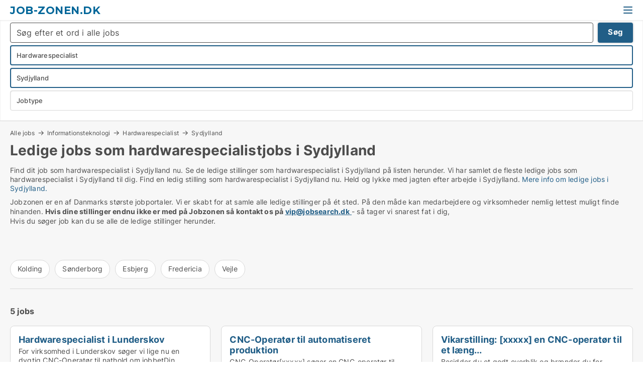

--- FILE ---
content_type: text/html; charset=utf-8
request_url: https://www.job-zonen.dk/hardwarespecialist/sydjylland
body_size: 14123
content:
<!doctype html>
<html lang="da" prefix="og:http://ogp.me/ns#">
<head>
    
<meta charset="UTF-8" />

    <title>Ledige jobs i Sydjylland. 5 ledige stillinger lige nu</title>
        <meta name="description" content="Find dit job i Sydjylland nu." />
        <meta property="fb:app_id" content="342128066407532" />
        <meta property="og:type" content="website" />
        <meta property="og:image" content="https://www.job-zonen.dk/media/zlfnguqb/jdk-defaultimage.jpg" />
        <meta property="og:image:secure_url" content="https://www.job-zonen.dk/media/zlfnguqb/jdk-defaultimage.jpg" />
        <meta property="og:image:alt" content="https://www.job-zonen.dk/media/zlfnguqb/jdk-defaultimage.jpg" />
        <meta property="og:image:width" content="750" />
        <meta property="og:image:height" content="500" />
        <meta property="og:url" content="https://www.job-zonen.dk/hardwarespecialist/sydjylland" />
        <meta property="og:title" content="Ledige jobs i Sydjylland. 5 ledige stillinger lige nu" />
        <meta property="og:description" content="Find dit job i Sydjylland nu." />


<link rel="canonical" href="https://www.job-zonen.dk/hardwarespecialist/sydjylland" />

    <meta name="viewport" content="width=device-width, initial-scale=1, maximum-scale=1" />
    <link rel="shortcut icon" href="/images/favicons/favicon-j.svg" type="image/svg+xml" />



</head>
<body class="external-company new-popup-layout">

    <link rel="stylesheet" type="text/css" href="/css/Fonts.css?v=qdyVyXTPGujr1_Zx6mSCH3rhyJE" />

    <link rel="stylesheet" href="https://fonts.googleapis.com/css2?family=Montserrat:ital,wght@0,100..900;1,100..900&display=swap" />

<link rel="stylesheet" href="/bundles/css/styles.css?v=qKJjXk04v07h5hX_tZ-82ZTYtTQ" />
<link rel="stylesheet" href="/bundles/css/ie.css?v=arvbbbJlr3nYUy4yERXZvdZs-2M" />

    <link rel="stylesheet" type="text/css" href="/css/Print.css?v=bYdEREpUZoZiSfaoFUgZUwvL20s" media="print" />
    
    

    <style type="text/css">
        header section .logo > strong {
                font-family: Montserrat, sans-serif;
                    font-weight: bold;
                font-size: 30px;
                color: #006699;
        }

        @media only screen and (max-width: 1319px) {
            header section .logo > strong {
                    font-size: 21px;
            }
        }
    </style>
<header id="header">
    <section>
            <a class="logo" href="https://www.job-zonen.dk">
<strong>Job-zonen.dk</strong>            </a>
            <div class="post-logo show-desktop">
                <ul class="info" style="visibility:visible;"><li> <span style="font-weight:bold;font-size:16px">Kontakt os på vip@jobsearch.dk hvis du vil have dine annoncer på Jobzonen</span></li></ul>
            </div>
            <div class="logo-btns">
                
                <a class="show-menu-button" onclick="ToggleMenu();"></a>
            </div>
        <div id="slide_nav" class="mobile-navi"></div>
    </section>
        <nav>
                <div  data-single-line="">
                    <aside>
<a class="regular" href="https://www.job-zonen.dk/om-job-zonen">Om jobzonen</a><a class="regular" href="https://www.jobsearch.dk/opret-jobannonce?campid=classb" rel="nofollow">Opret job</a><a class="regular" href="https://www.job-zonen.dk/kontakt">Kontakt os</a><a class="regular" href="https://www.job-zonen.dk/job-soeges">Find ansat</a><a class="regular" href="https://www.jobsearch.dk/facebook-communities">Jobs på facebook</a>                        
                    </aside>
                    <aside>
                    </aside>
                </div>
        </nav>
    
</header>


    <main id="layout" class="">
        <div id="container">
            <div id="mainContent">
                
                <div class="content page-content" id="page_data">
                    
                    





<div class="search-results">
    <div class="top-section" data-extra-top-content="1">
<div class="breadcrumb head" id="simple_bread_crumb"><a href="/" onclick="ClearSearch()" oncontextmenu="ClearSearch()">Alle jobs</a><a href="/informationsteknologi" onclick="ClearSearch()" oncontextmenu="ClearSearch()">Informationsteknologi</a><a href="/hardwarespecialist" onclick="ClearSearch()" oncontextmenu="ClearSearch()">Hardwarespecialist</a><a href="/hardwarespecialist/sydjylland" onclick="ClearSearch()" oncontextmenu="ClearSearch()">Sydjylland</a></div><script type="application/ld+json">
    {
      "@context": "https://schema.org",
      "@type": "BreadcrumbList",
      "itemListElement": [{
        "@type": "ListItem",
        "position": 1,
        "name": "Alle jobs",
        "item": "https://www.job-zonen.dk/"
      },{
        "@type": "ListItem",
        "position": 2,
        "name": "Informationsteknologi",
        "item": "https://www.job-zonen.dk/informationsteknologi"
      },{
        "@type": "ListItem",
        "position": 3,
        "name": "Hardwarespecialist",
        "item": "https://www.job-zonen.dk/hardwarespecialist"
      },{
        "@type": "ListItem",
        "position": 4,
        "name": "Sydjylland",
        "item": "https://www.job-zonen.dk/hardwarespecialist/sydjylland"
      }]
    }
    </script>        <h1 id="searchResultsHeadline">
            Ledige jobs  som hardwarespecialistjobs i Sydjylland
        </h1>
        <div class="seo-content">
            <div class="seo-content"><p>Find dit job som hardwarespecialist i Sydjylland nu. Se de ledige stillinger  som hardwarespecialist i Sydjylland på listen herunder. Vi har samlet de fleste ledige jobs som hardwarespecialist i Sydjylland til dig. Find en ledig stilling som hardwarespecialist i Sydjylland nu. Held og lykke med jagten efter arbejde  i Sydjylland. <a href="#moreinfo" data-anchor="#moreinfo">Mere info om ledige jobs i Sydjylland.</a></p></div>
        </div>
            <div id="search_legend" class="search-legend">
                <div class="search-result-info">
                    <div class="show-desktop"><p>Jobzonen er en af Danmarks største jobportaler. Vi er skabt for at samle alle ledige stillinger på ét sted. På den måde kan medarbejdere og virksomheder nemlig lettest muligt finde hinanden. <strong>Hvis dine stillinger endnu ikke er med på Jobzonen så kontakt os på </strong><a href="mailto:vip@jobsearch.dk"><strong>vip@jobsearch.dk</strong> </a>- så tager vi snarest fat i dig,</p>
<p>Hvis du søger job kan du se alle de ledige stillinger herunder.</p>
<p> </p>
<p> </p></div><div class="show-mobile"><p>Jobzonen er en af Danmarks største jobportaler. Vi er skabt for at samle alle ledige stillinger på ét sted. På den måde kan medarbejdere og virksomheder nemlig lettest muligt finde hinanden. <strong>Hvis dine stillinger endnu ikke er med på Jobzonen så kontakt os på </strong><a href="mailto:vip@jobsearch.dk"><strong>vip@jobsearch.dk</strong> </a>- så tager vi snarest fat i dig,</p>
<p>Hvis du søger job kan du se alle de ledige stillinger herunder.</p>
<p> </p>
<p> </p></div>
                </div>
            </div>




<div class="scrollable-list" data-behavior="ScrollableList">
    <div>
            <a href="/kolding">Kolding</a>
            <a href="/soenderborg">Sønderborg</a>
            <a href="/esbjerg">Esbjerg</a>
            <a href="/fredericia">Fredericia</a>
            <a href="/vejle">Vejle</a>
    </div>
</div></div>




<div class="side-search-criteria" id="side_crit">
    <div class="wrap">
<form action="/Custom/LeftMenu/Process?estateType=hardwarespecialist&cityID=5&sourceType=search&isSearchResultPage=True&nodeId=15654&searchType=FindAds" data-ajax="true" method="POST" data-ajax-mode="after" data-ajax-update="#side_crit" data-ajax-failure="alert('An unexpected error occured. Please contact support@mail.jobsearch.dk');" id="side_crit_form" datavalalert="1">
            <div class="filter ">
                    <div class="item primary">
        <label class="h3" for="side_crit_exp_freetexttitle">Lav fritekst søgning i alle jobs</label>
                        <div class="box search-text-container" data-criteria="LeftMenu_FreeText">
                            <div class="relative">
                                <a class="search-button"></a>
                                <a class="search-submit" data-free-text-submit style="display:none;">🡆</a>
                                <input type="text" class="search-text-input" name="LeftMenu_FreeText" placeholder="Søg efter et ord i alle jobs" />
                            </div>
                            <a class="button search-text-button">Søg</a>
                        </div>
                    </div>


        <div class="item secondary" id="estate_type_label">
        <label class="h3" for="side_crit_exp_litlokaler.text">Vælg stillingstype</label>
            <div class="box large" data-criteria="LeftMenu_LPEstateTypes">
                

<div class="EstateTypeContainer" data-behavior="EstateTypeContainer" data-demand-control="LeftMenu_DemandTypeId" data-label-id="estate_type_label" id="LeftMenu_LPEstateTypes" data-is-lp="true" data-alternative-names="">




<div class="custom-dd" data-custom-dd data-behavior="CustomDropDown" data-max-items=""
     data-default-text="&amp;lt;span class=&amp;quot;show-desktop&amp;quot;&amp;gt;Vælg jobtype&amp;lt;/span&amp;gt;&amp;lt;span class=&amp;quot;show-mobile&amp;quot;&amp;gt;Jobtype&amp;lt;/span&amp;gt;" data-many-text="%amount% jobtyper valgt" data-selected-items-label-preffix="Jobtype" 
      data-counting-label="true"
     data-hide-checkboxes="false" data-on-change="" data-placeholder="Indtast stillingstypen her..."
     name="LeftMenu_LPEstateTypes"
     v-bind:class="{ 'has-values': selected.length > 0 }">
        <div class="select-mimic-button" v-bind:disabled="disabled" v-on:click="togglePopup" v-html="labelText" v-bind:class="{ empty: selected.length === 0, several: selected.length > 1 }" v-bind:data-filters-count="selected.length > 1 ? selected.length : null"></div>
    <div class="popup-container --wrap" style="display:none;" v-show="isShown" ref="popup">
        <div class="scroll custom-scroll">
            <div >
                    <div v-show="isItemVisible('71') && isGroupVisible('')">
                        <label class="custom-cb">
                            <input type="checkbox" name="LeftMenu_LPEstateTypes" value="71" data-group="" v-model="selected"
                                   v-bind:disabled="disabled || !isAllowed('71')"  
                                   v-bind:data-disabled="!isItemVisible('71')" />
                            <span v-on:click="if (!isAllowed('71')) showMaxItemsMessage()">Administrativ medarbejder</span>
                        </label>
                    </div>
                    <div v-show="isItemVisible('612') && isGroupVisible('')">
                        <label class="custom-cb">
                            <input type="checkbox" name="LeftMenu_LPEstateTypes" value="612" data-group="" v-model="selected"
                                   v-bind:disabled="disabled || !isAllowed('612')"  
                                   v-bind:data-disabled="!isItemVisible('612')" />
                            <span v-on:click="if (!isAllowed('612')) showMaxItemsMessage()">Advokatsekretær</span>
                        </label>
                    </div>
                    <div v-show="isItemVisible('95') && isGroupVisible('')">
                        <label class="custom-cb">
                            <input type="checkbox" name="LeftMenu_LPEstateTypes" value="95" data-group="" v-model="selected"
                                   v-bind:disabled="disabled || !isAllowed('95')"  
                                   v-bind:data-disabled="!isItemVisible('95')" />
                            <span v-on:click="if (!isAllowed('95')) showMaxItemsMessage()">Afdelingsleder</span>
                        </label>
                    </div>
                    <div v-show="isItemVisible('66') && isGroupVisible('')">
                        <label class="custom-cb">
                            <input type="checkbox" name="LeftMenu_LPEstateTypes" value="66" data-group="" v-model="selected"
                                   v-bind:disabled="disabled || !isAllowed('66')"  
                                   v-bind:data-disabled="!isItemVisible('66')" />
                            <span v-on:click="if (!isAllowed('66')) showMaxItemsMessage()">Akademisk medarbejder</span>
                        </label>
                    </div>
                    <div v-show="isItemVisible('47') && isGroupVisible('')">
                        <label class="custom-cb">
                            <input type="checkbox" name="LeftMenu_LPEstateTypes" value="47" data-group="" v-model="selected"
                                   v-bind:disabled="disabled || !isAllowed('47')"  
                                   v-bind:data-disabled="!isItemVisible('47')" />
                            <span v-on:click="if (!isAllowed('47')) showMaxItemsMessage()">Apoteker</span>
                        </label>
                    </div>
                    <div v-show="isItemVisible('28') && isGroupVisible('')">
                        <label class="custom-cb">
                            <input type="checkbox" name="LeftMenu_LPEstateTypes" value="28" data-group="" v-model="selected"
                                   v-bind:disabled="disabled || !isAllowed('28')"  
                                   v-bind:data-disabled="!isItemVisible('28')" />
                            <span v-on:click="if (!isAllowed('28')) showMaxItemsMessage()">Arkitekt</span>
                        </label>
                    </div>
                    <div v-show="isItemVisible('89') && isGroupVisible('')">
                        <label class="custom-cb">
                            <input type="checkbox" name="LeftMenu_LPEstateTypes" value="89" data-group="" v-model="selected"
                                   v-bind:disabled="disabled || !isAllowed('89')"  
                                   v-bind:data-disabled="!isItemVisible('89')" />
                            <span v-on:click="if (!isAllowed('89')) showMaxItemsMessage()">Bager</span>
                        </label>
                    </div>
                    <div v-show="isItemVisible('55') && isGroupVisible('')">
                        <label class="custom-cb">
                            <input type="checkbox" name="LeftMenu_LPEstateTypes" value="55" data-group="" v-model="selected"
                                   v-bind:disabled="disabled || !isAllowed('55')"  
                                   v-bind:data-disabled="!isItemVisible('55')" />
                            <span v-on:click="if (!isAllowed('55')) showMaxItemsMessage()">Bibliotekar</span>
                        </label>
                    </div>
                    <div v-show="isItemVisible('425') && isGroupVisible('')">
                        <label class="custom-cb">
                            <input type="checkbox" name="LeftMenu_LPEstateTypes" value="425" data-group="" v-model="selected"
                                   v-bind:disabled="disabled || !isAllowed('425')"  
                                   v-bind:data-disabled="!isItemVisible('425')" />
                            <span v-on:click="if (!isAllowed('425')) showMaxItemsMessage()">Bioanalytiker</span>
                        </label>
                    </div>
                    <div v-show="isItemVisible('415') && isGroupVisible('')">
                        <label class="custom-cb">
                            <input type="checkbox" name="LeftMenu_LPEstateTypes" value="415" data-group="" v-model="selected"
                                   v-bind:disabled="disabled || !isAllowed('415')"  
                                   v-bind:data-disabled="!isItemVisible('415')" />
                            <span v-on:click="if (!isAllowed('415')) showMaxItemsMessage()">Biolog</span>
                        </label>
                    </div>
                    <div v-show="isItemVisible('26') && isGroupVisible('')">
                        <label class="custom-cb">
                            <input type="checkbox" name="LeftMenu_LPEstateTypes" value="26" data-group="" v-model="selected"
                                   v-bind:disabled="disabled || !isAllowed('26')"  
                                   v-bind:data-disabled="!isItemVisible('26')" />
                            <span v-on:click="if (!isAllowed('26')) showMaxItemsMessage()">Blikkenslager</span>
                        </label>
                    </div>
                    <div v-show="isItemVisible('88') && isGroupVisible('')">
                        <label class="custom-cb">
                            <input type="checkbox" name="LeftMenu_LPEstateTypes" value="88" data-group="" v-model="selected"
                                   v-bind:disabled="disabled || !isAllowed('88')"  
                                   v-bind:data-disabled="!isItemVisible('88')" />
                            <span v-on:click="if (!isAllowed('88')) showMaxItemsMessage()">Blomsterhandler</span>
                        </label>
                    </div>
                    <div v-show="isItemVisible('76') && isGroupVisible('')">
                        <label class="custom-cb">
                            <input type="checkbox" name="LeftMenu_LPEstateTypes" value="76" data-group="" v-model="selected"
                                   v-bind:disabled="disabled || !isAllowed('76')"  
                                   v-bind:data-disabled="!isItemVisible('76')" />
                            <span v-on:click="if (!isAllowed('76')) showMaxItemsMessage()">Bud</span>
                        </label>
                    </div>
                    <div v-show="isItemVisible('96') && isGroupVisible('')">
                        <label class="custom-cb">
                            <input type="checkbox" name="LeftMenu_LPEstateTypes" value="96" data-group="" v-model="selected"
                                   v-bind:disabled="disabled || !isAllowed('96')"  
                                   v-bind:data-disabled="!isItemVisible('96')" />
                            <span v-on:click="if (!isAllowed('96')) showMaxItemsMessage()">Butikschef</span>
                        </label>
                    </div>
                    <div v-show="isItemVisible('87') && isGroupVisible('')">
                        <label class="custom-cb">
                            <input type="checkbox" name="LeftMenu_LPEstateTypes" value="87" data-group="" v-model="selected"
                                   v-bind:disabled="disabled || !isAllowed('87')"  
                                   v-bind:data-disabled="!isItemVisible('87')" />
                            <span v-on:click="if (!isAllowed('87')) showMaxItemsMessage()">Butiksmedarbejder</span>
                        </label>
                    </div>
                    <div v-show="isItemVisible('27') && isGroupVisible('')">
                        <label class="custom-cb">
                            <input type="checkbox" name="LeftMenu_LPEstateTypes" value="27" data-group="" v-model="selected"
                                   v-bind:disabled="disabled || !isAllowed('27')"  
                                   v-bind:data-disabled="!isItemVisible('27')" />
                            <span v-on:click="if (!isAllowed('27')) showMaxItemsMessage()">Byggeleder</span>
                        </label>
                    </div>
                    <div v-show="isItemVisible('23') && isGroupVisible('')">
                        <label class="custom-cb">
                            <input type="checkbox" name="LeftMenu_LPEstateTypes" value="23" data-group="" v-model="selected"
                                   v-bind:disabled="disabled || !isAllowed('23')"  
                                   v-bind:data-disabled="!isItemVisible('23')" />
                            <span v-on:click="if (!isAllowed('23')) showMaxItemsMessage()">Bygningsarbejder</span>
                        </label>
                    </div>
                    <div v-show="isItemVisible('29') && isGroupVisible('')">
                        <label class="custom-cb">
                            <input type="checkbox" name="LeftMenu_LPEstateTypes" value="29" data-group="" v-model="selected"
                                   v-bind:disabled="disabled || !isAllowed('29')"  
                                   v-bind:data-disabled="!isItemVisible('29')" />
                            <span v-on:click="if (!isAllowed('29')) showMaxItemsMessage()">Bygningsingeniør</span>
                        </label>
                    </div>
                    <div v-show="isItemVisible('230') && isGroupVisible('')">
                        <label class="custom-cb">
                            <input type="checkbox" name="LeftMenu_LPEstateTypes" value="230" data-group="" v-model="selected"
                                   v-bind:disabled="disabled || !isAllowed('230')"  
                                   v-bind:data-disabled="!isItemVisible('230')" />
                            <span v-on:click="if (!isAllowed('230')) showMaxItemsMessage()">Bygningssagkyndig</span>
                        </label>
                    </div>
                    <div v-show="isItemVisible('78') && isGroupVisible('')">
                        <label class="custom-cb">
                            <input type="checkbox" name="LeftMenu_LPEstateTypes" value="78" data-group="" v-model="selected"
                                   v-bind:disabled="disabled || !isAllowed('78')"  
                                   v-bind:data-disabled="!isItemVisible('78')" />
                            <span v-on:click="if (!isAllowed('78')) showMaxItemsMessage()">Børnepasser</span>
                        </label>
                    </div>
                    <div v-show="isItemVisible('86') && isGroupVisible('')">
                        <label class="custom-cb">
                            <input type="checkbox" name="LeftMenu_LPEstateTypes" value="86" data-group="" v-model="selected"
                                   v-bind:disabled="disabled || !isAllowed('86')"  
                                   v-bind:data-disabled="!isItemVisible('86')" />
                            <span v-on:click="if (!isAllowed('86')) showMaxItemsMessage()">Cafémedarbejder</span>
                        </label>
                    </div>
                    <div v-show="isItemVisible('713') && isGroupVisible('')">
                        <label class="custom-cb">
                            <input type="checkbox" name="LeftMenu_LPEstateTypes" value="713" data-group="" v-model="selected"
                                   v-bind:disabled="disabled || !isAllowed('713')"  
                                   v-bind:data-disabled="!isItemVisible('713')" />
                            <span v-on:click="if (!isAllowed('713')) showMaxItemsMessage()">Chauffør</span>
                        </label>
                    </div>
                    <div v-show="isItemVisible('19') && isGroupVisible('')">
                        <label class="custom-cb">
                            <input type="checkbox" name="LeftMenu_LPEstateTypes" value="19" data-group="" v-model="selected"
                                   v-bind:disabled="disabled || !isAllowed('19')"  
                                   v-bind:data-disabled="!isItemVisible('19')" />
                            <span v-on:click="if (!isAllowed('19')) showMaxItemsMessage()">Data Manager</span>
                        </label>
                    </div>
                    <div v-show="isItemVisible('916') && isGroupVisible('')">
                        <label class="custom-cb">
                            <input type="checkbox" name="LeftMenu_LPEstateTypes" value="916" data-group="" v-model="selected"
                                   v-bind:disabled="disabled || !isAllowed('916')"  
                                   v-bind:data-disabled="!isItemVisible('916')" />
                            <span v-on:click="if (!isAllowed('916')) showMaxItemsMessage()">Direktionssekretær</span>
                        </label>
                    </div>
                    <div v-show="isItemVisible('91') && isGroupVisible('')">
                        <label class="custom-cb">
                            <input type="checkbox" name="LeftMenu_LPEstateTypes" value="91" data-group="" v-model="selected"
                                   v-bind:disabled="disabled || !isAllowed('91')"  
                                   v-bind:data-disabled="!isItemVisible('91')" />
                            <span v-on:click="if (!isAllowed('91')) showMaxItemsMessage()">Direktør</span>
                        </label>
                    </div>
                    <div v-show="isItemVisible('422') && isGroupVisible('')">
                        <label class="custom-cb">
                            <input type="checkbox" name="LeftMenu_LPEstateTypes" value="422" data-group="" v-model="selected"
                                   v-bind:disabled="disabled || !isAllowed('422')"  
                                   v-bind:data-disabled="!isItemVisible('422')" />
                            <span v-on:click="if (!isAllowed('422')) showMaxItemsMessage()">Diætist</span>
                        </label>
                    </div>
                    <div v-show="isItemVisible('93') && isGroupVisible('')">
                        <label class="custom-cb">
                            <input type="checkbox" name="LeftMenu_LPEstateTypes" value="93" data-group="" v-model="selected"
                                   v-bind:disabled="disabled || !isAllowed('93')"  
                                   v-bind:data-disabled="!isItemVisible('93')" />
                            <span v-on:click="if (!isAllowed('93')) showMaxItemsMessage()">Driftsleder</span>
                        </label>
                    </div>
                    <div v-show="isItemVisible('611') && isGroupVisible('')">
                        <label class="custom-cb">
                            <input type="checkbox" name="LeftMenu_LPEstateTypes" value="611" data-group="" v-model="selected"
                                   v-bind:disabled="disabled || !isAllowed('611')"  
                                   v-bind:data-disabled="!isItemVisible('611')" />
                            <span v-on:click="if (!isAllowed('611')) showMaxItemsMessage()">Ejendomsadministrator</span>
                        </label>
                    </div>
                    <div v-show="isItemVisible('75') && isGroupVisible('')">
                        <label class="custom-cb">
                            <input type="checkbox" name="LeftMenu_LPEstateTypes" value="75" data-group="" v-model="selected"
                                   v-bind:disabled="disabled || !isAllowed('75')"  
                                   v-bind:data-disabled="!isItemVisible('75')" />
                            <span v-on:click="if (!isAllowed('75')) showMaxItemsMessage()">Ejendomsfunktionær</span>
                        </label>
                    </div>
                    <div v-show="isItemVisible('68') && isGroupVisible('')">
                        <label class="custom-cb">
                            <input type="checkbox" name="LeftMenu_LPEstateTypes" value="68" data-group="" v-model="selected"
                                   v-bind:disabled="disabled || !isAllowed('68')"  
                                   v-bind:data-disabled="!isItemVisible('68')" />
                            <span v-on:click="if (!isAllowed('68')) showMaxItemsMessage()">Ejendomsmægler</span>
                        </label>
                    </div>
                    <div v-show="isItemVisible('231') && isGroupVisible('')">
                        <label class="custom-cb">
                            <input type="checkbox" name="LeftMenu_LPEstateTypes" value="231" data-group="" v-model="selected"
                                   v-bind:disabled="disabled || !isAllowed('231')"  
                                   v-bind:data-disabled="!isItemVisible('231')" />
                            <span v-on:click="if (!isAllowed('231')) showMaxItemsMessage()">El-installatør</span>
                        </label>
                    </div>
                    <div v-show="isItemVisible('21') && isGroupVisible('')">
                        <label class="custom-cb">
                            <input type="checkbox" name="LeftMenu_LPEstateTypes" value="21" data-group="" v-model="selected"
                                   v-bind:disabled="disabled || !isAllowed('21')"  
                                   v-bind:data-disabled="!isItemVisible('21')" />
                            <span v-on:click="if (!isAllowed('21')) showMaxItemsMessage()">Elektriker</span>
                        </label>
                    </div>
                    <div v-show="isItemVisible('221') && isGroupVisible('')">
                        <label class="custom-cb">
                            <input type="checkbox" name="LeftMenu_LPEstateTypes" value="221" data-group="" v-model="selected"
                                   v-bind:disabled="disabled || !isAllowed('221')"  
                                   v-bind:data-disabled="!isItemVisible('221')" />
                            <span v-on:click="if (!isAllowed('221')) showMaxItemsMessage()">Elektroingeniør</span>
                        </label>
                    </div>
                    <div v-show="isItemVisible('418') && isGroupVisible('')">
                        <label class="custom-cb">
                            <input type="checkbox" name="LeftMenu_LPEstateTypes" value="418" data-group="" v-model="selected"
                                   v-bind:disabled="disabled || !isAllowed('418')"  
                                   v-bind:data-disabled="!isItemVisible('418')" />
                            <span v-on:click="if (!isAllowed('418')) showMaxItemsMessage()">Ergoterapeut</span>
                        </label>
                    </div>
                    <div v-show="isItemVisible('65') && isGroupVisible('')">
                        <label class="custom-cb">
                            <input type="checkbox" name="LeftMenu_LPEstateTypes" value="65" data-group="" v-model="selected"
                                   v-bind:disabled="disabled || !isAllowed('65')"  
                                   v-bind:data-disabled="!isItemVisible('65')" />
                            <span v-on:click="if (!isAllowed('65')) showMaxItemsMessage()">Finansmedarbejder</span>
                        </label>
                    </div>
                    <div v-show="isItemVisible('226') && isGroupVisible('')">
                        <label class="custom-cb">
                            <input type="checkbox" name="LeftMenu_LPEstateTypes" value="226" data-group="" v-model="selected"
                                   v-bind:disabled="disabled || !isAllowed('226')"  
                                   v-bind:data-disabled="!isItemVisible('226')" />
                            <span v-on:click="if (!isAllowed('226')) showMaxItemsMessage()">Flyttemand</span>
                        </label>
                    </div>
                    <div v-show="isItemVisible('36') && isGroupVisible('')">
                        <label class="custom-cb">
                            <input type="checkbox" name="LeftMenu_LPEstateTypes" value="36" data-group="" v-model="selected"
                                   v-bind:disabled="disabled || !isAllowed('36')"  
                                   v-bind:data-disabled="!isItemVisible('36')" />
                            <span v-on:click="if (!isAllowed('36')) showMaxItemsMessage()">Forretningsudvikler</span>
                        </label>
                    </div>
                    <div v-show="isItemVisible('64') && isGroupVisible('')">
                        <label class="custom-cb">
                            <input type="checkbox" name="LeftMenu_LPEstateTypes" value="64" data-group="" v-model="selected"
                                   v-bind:disabled="disabled || !isAllowed('64')"  
                                   v-bind:data-disabled="!isItemVisible('64')" />
                            <span v-on:click="if (!isAllowed('64')) showMaxItemsMessage()">Forsikringsmedarbejder</span>
                        </label>
                    </div>
                    <div v-show="isItemVisible('419') && isGroupVisible('')">
                        <label class="custom-cb">
                            <input type="checkbox" name="LeftMenu_LPEstateTypes" value="419" data-group="" v-model="selected"
                                   v-bind:disabled="disabled || !isAllowed('419')"  
                                   v-bind:data-disabled="!isItemVisible('419')" />
                            <span v-on:click="if (!isAllowed('419')) showMaxItemsMessage()">Forsker</span>
                        </label>
                    </div>
                    <div v-show="isItemVisible('812') && isGroupVisible('')">
                        <label class="custom-cb">
                            <input type="checkbox" name="LeftMenu_LPEstateTypes" value="812" data-group="" v-model="selected"
                                   v-bind:disabled="disabled || !isAllowed('812')"  
                                   v-bind:data-disabled="!isItemVisible('812')" />
                            <span v-on:click="if (!isAllowed('812')) showMaxItemsMessage()">Frisør</span>
                        </label>
                    </div>
                    <div v-show="isItemVisible('106') && isGroupVisible('')">
                        <label class="custom-cb">
                            <input type="checkbox" name="LeftMenu_LPEstateTypes" value="106" data-group="" v-model="selected"
                                   v-bind:disabled="disabled || !isAllowed('106')"  
                                   v-bind:data-disabled="!isItemVisible('106')" />
                            <span v-on:click="if (!isAllowed('106')) showMaxItemsMessage()">Fritids medarbejder</span>
                        </label>
                    </div>
                    <div v-show="isItemVisible('103') && isGroupVisible('')">
                        <label class="custom-cb">
                            <input type="checkbox" name="LeftMenu_LPEstateTypes" value="103" data-group="" v-model="selected"
                                   v-bind:disabled="disabled || !isAllowed('103')"  
                                   v-bind:data-disabled="!isItemVisible('103')" />
                            <span v-on:click="if (!isAllowed('103')) showMaxItemsMessage()">Frivillig</span>
                        </label>
                    </div>
                    <div v-show="isItemVisible('13') && isGroupVisible('')">
                        <label class="custom-cb">
                            <input type="checkbox" name="LeftMenu_LPEstateTypes" value="13" data-group="" v-model="selected"
                                   v-bind:disabled="disabled || !isAllowed('13')"  
                                   v-bind:data-disabled="!isItemVisible('13')" />
                            <span v-on:click="if (!isAllowed('13')) showMaxItemsMessage()">Frontendudvikler</span>
                        </label>
                    </div>
                    <div v-show="isItemVisible('411') && isGroupVisible('')">
                        <label class="custom-cb">
                            <input type="checkbox" name="LeftMenu_LPEstateTypes" value="411" data-group="" v-model="selected"
                                   v-bind:disabled="disabled || !isAllowed('411')"  
                                   v-bind:data-disabled="!isItemVisible('411')" />
                            <span v-on:click="if (!isAllowed('411')) showMaxItemsMessage()">Fysioterapeut</span>
                        </label>
                    </div>
                    <div v-show="isItemVisible('222') && isGroupVisible('')">
                        <label class="custom-cb">
                            <input type="checkbox" name="LeftMenu_LPEstateTypes" value="222" data-group="" v-model="selected"
                                   v-bind:disabled="disabled || !isAllowed('222')"  
                                   v-bind:data-disabled="!isItemVisible('222')" />
                            <span v-on:click="if (!isAllowed('222')) showMaxItemsMessage()">Gartner</span>
                        </label>
                    </div>
                    <div v-show="isItemVisible('215') && isGroupVisible('')">
                        <label class="custom-cb">
                            <input type="checkbox" name="LeftMenu_LPEstateTypes" value="215" data-group="" v-model="selected"
                                   v-bind:disabled="disabled || !isAllowed('215')"  
                                   v-bind:data-disabled="!isItemVisible('215')" />
                            <span v-on:click="if (!isAllowed('215')) showMaxItemsMessage()">Geograf/geolog</span>
                        </label>
                    </div>
                    <div v-show="isItemVisible('31') && isGroupVisible('')">
                        <label class="custom-cb">
                            <input type="checkbox" name="LeftMenu_LPEstateTypes" value="31" data-group="" v-model="selected"
                                   v-bind:disabled="disabled || !isAllowed('31')"  
                                   v-bind:data-disabled="!isItemVisible('31')" />
                            <span v-on:click="if (!isAllowed('31')) showMaxItemsMessage()">Grafisk designer</span>
                        </label>
                    </div>
                    <div v-show="isItemVisible('229') && isGroupVisible('')">
                        <label class="custom-cb">
                            <input type="checkbox" name="LeftMenu_LPEstateTypes" value="229" data-group="" v-model="selected"
                                   v-bind:disabled="disabled || !isAllowed('229')"  
                                   v-bind:data-disabled="!isItemVisible('229')" />
                            <span v-on:click="if (!isAllowed('229')) showMaxItemsMessage()">Gulvsliber</span>
                        </label>
                    </div>
                    <div v-show="isItemVisible('17') && isGroupVisible('')">
                        <label class="custom-cb">
                            <input type="checkbox" name="LeftMenu_LPEstateTypes" value="17" checked="checked" data-group="" v-model="selected"
                                   v-bind:disabled="disabled || !isAllowed('17')"  
                                   v-bind:data-disabled="!isItemVisible('17')" />
                            <span v-on:click="if (!isAllowed('17')) showMaxItemsMessage()">Hardwarespecialist</span>
                        </label>
                    </div>
                    <div v-show="isItemVisible('811') && isGroupVisible('')">
                        <label class="custom-cb">
                            <input type="checkbox" name="LeftMenu_LPEstateTypes" value="811" data-group="" v-model="selected"
                                   v-bind:disabled="disabled || !isAllowed('811')"  
                                   v-bind:data-disabled="!isItemVisible('811')" />
                            <span v-on:click="if (!isAllowed('811')) showMaxItemsMessage()">Hotelmedarbejder</span>
                        </label>
                    </div>
                    <div v-show="isItemVisible('97') && isGroupVisible('')">
                        <label class="custom-cb">
                            <input type="checkbox" name="LeftMenu_LPEstateTypes" value="97" data-group="" v-model="selected"
                                   v-bind:disabled="disabled || !isAllowed('97')"  
                                   v-bind:data-disabled="!isItemVisible('97')" />
                            <span v-on:click="if (!isAllowed('97')) showMaxItemsMessage()">HR-chef</span>
                        </label>
                    </div>
                    <div v-show="isItemVisible('715') && isGroupVisible('')">
                        <label class="custom-cb">
                            <input type="checkbox" name="LeftMenu_LPEstateTypes" value="715" data-group="" v-model="selected"
                                   v-bind:disabled="disabled || !isAllowed('715')"  
                                   v-bind:data-disabled="!isItemVisible('715')" />
                            <span v-on:click="if (!isAllowed('715')) showMaxItemsMessage()">HR-medarbejder</span>
                        </label>
                    </div>
                    <div v-show="isItemVisible('69') && isGroupVisible('')">
                        <label class="custom-cb">
                            <input type="checkbox" name="LeftMenu_LPEstateTypes" value="69" data-group="" v-model="selected"
                                   v-bind:disabled="disabled || !isAllowed('69')"  
                                   v-bind:data-disabled="!isItemVisible('69')" />
                            <span v-on:click="if (!isAllowed('69')) showMaxItemsMessage()">Indkøber</span>
                        </label>
                    </div>
                    <div v-show="isItemVisible('14') && isGroupVisible('')">
                        <label class="custom-cb">
                            <input type="checkbox" name="LeftMenu_LPEstateTypes" value="14" data-group="" v-model="selected"
                                   v-bind:disabled="disabled || !isAllowed('14')"  
                                   v-bind:data-disabled="!isItemVisible('14')" />
                            <span v-on:click="if (!isAllowed('14')) showMaxItemsMessage()">IT-chef</span>
                        </label>
                    </div>
                    <div v-show="isItemVisible('18') && isGroupVisible('')">
                        <label class="custom-cb">
                            <input type="checkbox" name="LeftMenu_LPEstateTypes" value="18" data-group="" v-model="selected"
                                   v-bind:disabled="disabled || !isAllowed('18')"  
                                   v-bind:data-disabled="!isItemVisible('18')" />
                            <span v-on:click="if (!isAllowed('18')) showMaxItemsMessage()">IT-sikkerhedsspecialist</span>
                        </label>
                    </div>
                    <div v-show="isItemVisible('12') && isGroupVisible('')">
                        <label class="custom-cb">
                            <input type="checkbox" name="LeftMenu_LPEstateTypes" value="12" data-group="" v-model="selected"
                                   v-bind:disabled="disabled || !isAllowed('12')"  
                                   v-bind:data-disabled="!isItemVisible('12')" />
                            <span v-on:click="if (!isAllowed('12')) showMaxItemsMessage()">IT-supporter</span>
                        </label>
                    </div>
                    <div v-show="isItemVisible('15') && isGroupVisible('')">
                        <label class="custom-cb">
                            <input type="checkbox" name="LeftMenu_LPEstateTypes" value="15" data-group="" v-model="selected"
                                   v-bind:disabled="disabled || !isAllowed('15')"  
                                   v-bind:data-disabled="!isItemVisible('15')" />
                            <span v-on:click="if (!isAllowed('15')) showMaxItemsMessage()">IT-underviser</span>
                        </label>
                    </div>
                    <div v-show="isItemVisible('43') && isGroupVisible('')">
                        <label class="custom-cb">
                            <input type="checkbox" name="LeftMenu_LPEstateTypes" value="43" data-group="" v-model="selected"
                                   v-bind:disabled="disabled || !isAllowed('43')"  
                                   v-bind:data-disabled="!isItemVisible('43')" />
                            <span v-on:click="if (!isAllowed('43')) showMaxItemsMessage()">Jordemoder</span>
                        </label>
                    </div>
                    <div v-show="isItemVisible('33') && isGroupVisible('')">
                        <label class="custom-cb">
                            <input type="checkbox" name="LeftMenu_LPEstateTypes" value="33" data-group="" v-model="selected"
                                   v-bind:disabled="disabled || !isAllowed('33')"  
                                   v-bind:data-disabled="!isItemVisible('33')" />
                            <span v-on:click="if (!isAllowed('33')) showMaxItemsMessage()">Journalist</span>
                        </label>
                    </div>
                    <div v-show="isItemVisible('61') && isGroupVisible('')">
                        <label class="custom-cb">
                            <input type="checkbox" name="LeftMenu_LPEstateTypes" value="61" data-group="" v-model="selected"
                                   v-bind:disabled="disabled || !isAllowed('61')"  
                                   v-bind:data-disabled="!isItemVisible('61')" />
                            <span v-on:click="if (!isAllowed('61')) showMaxItemsMessage()">Jurist</span>
                        </label>
                    </div>
                    <div v-show="isItemVisible('914') && isGroupVisible('')">
                        <label class="custom-cb">
                            <input type="checkbox" name="LeftMenu_LPEstateTypes" value="914" data-group="" v-model="selected"
                                   v-bind:disabled="disabled || !isAllowed('914')"  
                                   v-bind:data-disabled="!isItemVisible('914')" />
                            <span v-on:click="if (!isAllowed('914')) showMaxItemsMessage()">Karriererådgiver</span>
                        </label>
                    </div>
                    <div v-show="isItemVisible('220') && isGroupVisible('')">
                        <label class="custom-cb">
                            <input type="checkbox" name="LeftMenu_LPEstateTypes" value="220" data-group="" v-model="selected"
                                   v-bind:disabled="disabled || !isAllowed('220')"  
                                   v-bind:data-disabled="!isItemVisible('220')" />
                            <span v-on:click="if (!isAllowed('220')) showMaxItemsMessage()">Kemiingeniør</span>
                        </label>
                    </div>
                    <div v-show="isItemVisible('49') && isGroupVisible('')">
                        <label class="custom-cb">
                            <input type="checkbox" name="LeftMenu_LPEstateTypes" value="49" data-group="" v-model="selected"
                                   v-bind:disabled="disabled || !isAllowed('49')"  
                                   v-bind:data-disabled="!isItemVisible('49')" />
                            <span v-on:click="if (!isAllowed('49')) showMaxItemsMessage()">Kemiker</span>
                        </label>
                    </div>
                    <div v-show="isItemVisible('412') && isGroupVisible('')">
                        <label class="custom-cb">
                            <input type="checkbox" name="LeftMenu_LPEstateTypes" value="412" data-group="" v-model="selected"
                                   v-bind:disabled="disabled || !isAllowed('412')"  
                                   v-bind:data-disabled="!isItemVisible('412')" />
                            <span v-on:click="if (!isAllowed('412')) showMaxItemsMessage()">Kiropraktor</span>
                        </label>
                    </div>
                    <div v-show="isItemVisible('81') && isGroupVisible('')">
                        <label class="custom-cb">
                            <input type="checkbox" name="LeftMenu_LPEstateTypes" value="81" data-group="" v-model="selected"
                                   v-bind:disabled="disabled || !isAllowed('81')"  
                                   v-bind:data-disabled="!isItemVisible('81')" />
                            <span v-on:click="if (!isAllowed('81')) showMaxItemsMessage()">Kok</span>
                        </label>
                    </div>
                    <div v-show="isItemVisible('917') && isGroupVisible('')">
                        <label class="custom-cb">
                            <input type="checkbox" name="LeftMenu_LPEstateTypes" value="917" data-group="" v-model="selected"
                                   v-bind:disabled="disabled || !isAllowed('917')"  
                                   v-bind:data-disabled="!isItemVisible('917')" />
                            <span v-on:click="if (!isAllowed('917')) showMaxItemsMessage()">Kommunikationschef</span>
                        </label>
                    </div>
                    <div v-show="isItemVisible('32') && isGroupVisible('')">
                        <label class="custom-cb">
                            <input type="checkbox" name="LeftMenu_LPEstateTypes" value="32" data-group="" v-model="selected"
                                   v-bind:disabled="disabled || !isAllowed('32')"  
                                   v-bind:data-disabled="!isItemVisible('32')" />
                            <span v-on:click="if (!isAllowed('32')) showMaxItemsMessage()">Kommunikationsmedarbejder</span>
                        </label>
                    </div>
                    <div v-show="isItemVisible('225') && isGroupVisible('')">
                        <label class="custom-cb">
                            <input type="checkbox" name="LeftMenu_LPEstateTypes" value="225" data-group="" v-model="selected"
                                   v-bind:disabled="disabled || !isAllowed('225')"  
                                   v-bind:data-disabled="!isItemVisible('225')" />
                            <span v-on:click="if (!isAllowed('225')) showMaxItemsMessage()">Konstruktør</span>
                        </label>
                    </div>
                    <div v-show="isItemVisible('910') && isGroupVisible('')">
                        <label class="custom-cb">
                            <input type="checkbox" name="LeftMenu_LPEstateTypes" value="910" data-group="" v-model="selected"
                                   v-bind:disabled="disabled || !isAllowed('910')"  
                                   v-bind:data-disabled="!isItemVisible('910')" />
                            <span v-on:click="if (!isAllowed('910')) showMaxItemsMessage()">Konsulent</span>
                        </label>
                    </div>
                    <div v-show="isItemVisible('710') && isGroupVisible('')">
                        <label class="custom-cb">
                            <input type="checkbox" name="LeftMenu_LPEstateTypes" value="710" data-group="" v-model="selected"
                                   v-bind:disabled="disabled || !isAllowed('710')"  
                                   v-bind:data-disabled="!isItemVisible('710')" />
                            <span v-on:click="if (!isAllowed('710')) showMaxItemsMessage()">Kontorassistent</span>
                        </label>
                    </div>
                    <div v-show="isItemVisible('77') && isGroupVisible('')">
                        <label class="custom-cb">
                            <input type="checkbox" name="LeftMenu_LPEstateTypes" value="77" data-group="" v-model="selected"
                                   v-bind:disabled="disabled || !isAllowed('77')"  
                                   v-bind:data-disabled="!isItemVisible('77')" />
                            <span v-on:click="if (!isAllowed('77')) showMaxItemsMessage()">Kosmetolog/Negletekniker</span>
                        </label>
                    </div>
                    <div v-show="isItemVisible('38') && isGroupVisible('')">
                        <label class="custom-cb">
                            <input type="checkbox" name="LeftMenu_LPEstateTypes" value="38" data-group="" v-model="selected"
                                   v-bind:disabled="disabled || !isAllowed('38')"  
                                   v-bind:data-disabled="!isItemVisible('38')" />
                            <span v-on:click="if (!isAllowed('38')) showMaxItemsMessage()">Kreativ medarbejder</span>
                        </label>
                    </div>
                    <div v-show="isItemVisible('37') && isGroupVisible('')">
                        <label class="custom-cb">
                            <input type="checkbox" name="LeftMenu_LPEstateTypes" value="37" data-group="" v-model="selected"
                                   v-bind:disabled="disabled || !isAllowed('37')"  
                                   v-bind:data-disabled="!isItemVisible('37')" />
                            <span v-on:click="if (!isAllowed('37')) showMaxItemsMessage()">Kulturmedarbejder</span>
                        </label>
                    </div>
                    <div v-show="isItemVisible('712') && isGroupVisible('')">
                        <label class="custom-cb">
                            <input type="checkbox" name="LeftMenu_LPEstateTypes" value="712" data-group="" v-model="selected"
                                   v-bind:disabled="disabled || !isAllowed('712')"  
                                   v-bind:data-disabled="!isItemVisible('712')" />
                            <span v-on:click="if (!isAllowed('712')) showMaxItemsMessage()">Kundeservicemedarbejder</span>
                        </label>
                    </div>
                    <div v-show="isItemVisible('915') && isGroupVisible('')">
                        <label class="custom-cb">
                            <input type="checkbox" name="LeftMenu_LPEstateTypes" value="915" data-group="" v-model="selected"
                                   v-bind:disabled="disabled || !isAllowed('915')"  
                                   v-bind:data-disabled="!isItemVisible('915')" />
                            <span v-on:click="if (!isAllowed('915')) showMaxItemsMessage()">Kvalitetschef</span>
                        </label>
                    </div>
                    <div v-show="isItemVisible('716') && isGroupVisible('')">
                        <label class="custom-cb">
                            <input type="checkbox" name="LeftMenu_LPEstateTypes" value="716" data-group="" v-model="selected"
                                   v-bind:disabled="disabled || !isAllowed('716')"  
                                   v-bind:data-disabled="!isItemVisible('716')" />
                            <span v-on:click="if (!isAllowed('716')) showMaxItemsMessage()">Kvalitetskoordinator</span>
                        </label>
                    </div>
                    <div v-show="isItemVisible('83') && isGroupVisible('')">
                        <label class="custom-cb">
                            <input type="checkbox" name="LeftMenu_LPEstateTypes" value="83" data-group="" v-model="selected"
                                   v-bind:disabled="disabled || !isAllowed('83')"  
                                   v-bind:data-disabled="!isItemVisible('83')" />
                            <span v-on:click="if (!isAllowed('83')) showMaxItemsMessage()">Køkkenmedarbejder</span>
                        </label>
                    </div>
                    <div v-show="isItemVisible('416') && isGroupVisible('')">
                        <label class="custom-cb">
                            <input type="checkbox" name="LeftMenu_LPEstateTypes" value="416" data-group="" v-model="selected"
                                   v-bind:disabled="disabled || !isAllowed('416')"  
                                   v-bind:data-disabled="!isItemVisible('416')" />
                            <span v-on:click="if (!isAllowed('416')) showMaxItemsMessage()">Laborant</span>
                        </label>
                    </div>
                    <div v-show="isItemVisible('24') && isGroupVisible('')">
                        <label class="custom-cb">
                            <input type="checkbox" name="LeftMenu_LPEstateTypes" value="24" data-group="" v-model="selected"
                                   v-bind:disabled="disabled || !isAllowed('24')"  
                                   v-bind:data-disabled="!isItemVisible('24')" />
                            <span v-on:click="if (!isAllowed('24')) showMaxItemsMessage()">Lagermedarbejder</span>
                        </label>
                    </div>
                    <div v-show="isItemVisible('223') && isGroupVisible('')">
                        <label class="custom-cb">
                            <input type="checkbox" name="LeftMenu_LPEstateTypes" value="223" data-group="" v-model="selected"
                                   v-bind:disabled="disabled || !isAllowed('223')"  
                                   v-bind:data-disabled="!isItemVisible('223')" />
                            <span v-on:click="if (!isAllowed('223')) showMaxItemsMessage()">Landbrug</span>
                        </label>
                    </div>
                    <div v-show="isItemVisible('417') && isGroupVisible('')">
                        <label class="custom-cb">
                            <input type="checkbox" name="LeftMenu_LPEstateTypes" value="417" data-group="" v-model="selected"
                                   v-bind:disabled="disabled || !isAllowed('417')"  
                                   v-bind:data-disabled="!isItemVisible('417')" />
                            <span v-on:click="if (!isAllowed('417')) showMaxItemsMessage()">Levnedsmiddeltekniker</span>
                        </label>
                    </div>
                    <div v-show="isItemVisible('711') && isGroupVisible('')">
                        <label class="custom-cb">
                            <input type="checkbox" name="LeftMenu_LPEstateTypes" value="711" data-group="" v-model="selected"
                                   v-bind:disabled="disabled || !isAllowed('711')"  
                                   v-bind:data-disabled="!isItemVisible('711')" />
                            <span v-on:click="if (!isAllowed('711')) showMaxItemsMessage()">Logistikmedarbejder</span>
                        </label>
                    </div>
                    <div v-show="isItemVisible('41') && isGroupVisible('')">
                        <label class="custom-cb">
                            <input type="checkbox" name="LeftMenu_LPEstateTypes" value="41" data-group="" v-model="selected"
                                   v-bind:disabled="disabled || !isAllowed('41')"  
                                   v-bind:data-disabled="!isItemVisible('41')" />
                            <span v-on:click="if (!isAllowed('41')) showMaxItemsMessage()">Læge</span>
                        </label>
                    </div>
                    <div v-show="isItemVisible('424') && isGroupVisible('')">
                        <label class="custom-cb">
                            <input type="checkbox" name="LeftMenu_LPEstateTypes" value="424" data-group="" v-model="selected"
                                   v-bind:disabled="disabled || !isAllowed('424')"  
                                   v-bind:data-disabled="!isItemVisible('424')" />
                            <span v-on:click="if (!isAllowed('424')) showMaxItemsMessage()">Lægesekretær</span>
                        </label>
                    </div>
                    <div v-show="isItemVisible('51') && isGroupVisible('')">
                        <label class="custom-cb">
                            <input type="checkbox" name="LeftMenu_LPEstateTypes" value="51" data-group="" v-model="selected"
                                   v-bind:disabled="disabled || !isAllowed('51')"  
                                   v-bind:data-disabled="!isItemVisible('51')" />
                            <span v-on:click="if (!isAllowed('51')) showMaxItemsMessage()">Lærer</span>
                        </label>
                    </div>
                    <div v-show="isItemVisible('610') && isGroupVisible('')">
                        <label class="custom-cb">
                            <input type="checkbox" name="LeftMenu_LPEstateTypes" value="610" data-group="" v-model="selected"
                                   v-bind:disabled="disabled || !isAllowed('610')"  
                                   v-bind:data-disabled="!isItemVisible('610')" />
                            <span v-on:click="if (!isAllowed('610')) showMaxItemsMessage()">Lønspecialist</span>
                        </label>
                    </div>
                    <div v-show="isItemVisible('213') && isGroupVisible('')">
                        <label class="custom-cb">
                            <input type="checkbox" name="LeftMenu_LPEstateTypes" value="213" data-group="" v-model="selected"
                                   v-bind:disabled="disabled || !isAllowed('213')"  
                                   v-bind:data-disabled="!isItemVisible('213')" />
                            <span v-on:click="if (!isAllowed('213')) showMaxItemsMessage()">Maler</span>
                        </label>
                    </div>
                    <div v-show="isItemVisible('211') && isGroupVisible('')">
                        <label class="custom-cb">
                            <input type="checkbox" name="LeftMenu_LPEstateTypes" value="211" data-group="" v-model="selected"
                                   v-bind:disabled="disabled || !isAllowed('211')"  
                                   v-bind:data-disabled="!isItemVisible('211')" />
                            <span v-on:click="if (!isAllowed('211')) showMaxItemsMessage()">Maritim medarbejder</span>
                        </label>
                    </div>
                    <div v-show="isItemVisible('918') && isGroupVisible('')">
                        <label class="custom-cb">
                            <input type="checkbox" name="LeftMenu_LPEstateTypes" value="918" data-group="" v-model="selected"
                                   v-bind:disabled="disabled || !isAllowed('918')"  
                                   v-bind:data-disabled="!isItemVisible('918')" />
                            <span v-on:click="if (!isAllowed('918')) showMaxItemsMessage()">Marketingchef</span>
                        </label>
                    </div>
                    <div v-show="isItemVisible('34') && isGroupVisible('')">
                        <label class="custom-cb">
                            <input type="checkbox" name="LeftMenu_LPEstateTypes" value="34" data-group="" v-model="selected"
                                   v-bind:disabled="disabled || !isAllowed('34')"  
                                   v-bind:data-disabled="!isItemVisible('34')" />
                            <span v-on:click="if (!isAllowed('34')) showMaxItemsMessage()">Marketingmedarbejder</span>
                        </label>
                    </div>
                    <div v-show="isItemVisible('217') && isGroupVisible('')">
                        <label class="custom-cb">
                            <input type="checkbox" name="LeftMenu_LPEstateTypes" value="217" data-group="" v-model="selected"
                                   v-bind:disabled="disabled || !isAllowed('217')"  
                                   v-bind:data-disabled="!isItemVisible('217')" />
                            <span v-on:click="if (!isAllowed('217')) showMaxItemsMessage()">Maskiningeniør</span>
                        </label>
                    </div>
                    <div v-show="isItemVisible('210') && isGroupVisible('')">
                        <label class="custom-cb">
                            <input type="checkbox" name="LeftMenu_LPEstateTypes" value="210" data-group="" v-model="selected"
                                   v-bind:disabled="disabled || !isAllowed('210')"  
                                   v-bind:data-disabled="!isItemVisible('210')" />
                            <span v-on:click="if (!isAllowed('210')) showMaxItemsMessage()">Maskintekniker</span>
                        </label>
                    </div>
                    <div v-show="isItemVisible('428') && isGroupVisible('')">
                        <label class="custom-cb">
                            <input type="checkbox" name="LeftMenu_LPEstateTypes" value="428" data-group="" v-model="selected"
                                   v-bind:disabled="disabled || !isAllowed('428')"  
                                   v-bind:data-disabled="!isItemVisible('428')" />
                            <span v-on:click="if (!isAllowed('428')) showMaxItemsMessage()">Massør</span>
                        </label>
                    </div>
                    <div v-show="isItemVisible('25') && isGroupVisible('')">
                        <label class="custom-cb">
                            <input type="checkbox" name="LeftMenu_LPEstateTypes" value="25" data-group="" v-model="selected"
                                   v-bind:disabled="disabled || !isAllowed('25')"  
                                   v-bind:data-disabled="!isItemVisible('25')" />
                            <span v-on:click="if (!isAllowed('25')) showMaxItemsMessage()">Mekaniker</span>
                        </label>
                    </div>
                    <div v-show="isItemVisible('224') && isGroupVisible('')">
                        <label class="custom-cb">
                            <input type="checkbox" name="LeftMenu_LPEstateTypes" value="224" data-group="" v-model="selected"
                                   v-bind:disabled="disabled || !isAllowed('224')"  
                                   v-bind:data-disabled="!isItemVisible('224')" />
                            <span v-on:click="if (!isAllowed('224')) showMaxItemsMessage()">Murer</span>
                        </label>
                    </div>
                    <div v-show="isItemVisible('214') && isGroupVisible('')">
                        <label class="custom-cb">
                            <input type="checkbox" name="LeftMenu_LPEstateTypes" value="214" data-group="" v-model="selected"
                                   v-bind:disabled="disabled || !isAllowed('214')"  
                                   v-bind:data-disabled="!isItemVisible('214')" />
                            <span v-on:click="if (!isAllowed('214')) showMaxItemsMessage()">Naturmedarbejder</span>
                        </label>
                    </div>
                    <div v-show="isItemVisible('16') && isGroupVisible('')">
                        <label class="custom-cb">
                            <input type="checkbox" name="LeftMenu_LPEstateTypes" value="16" data-group="" v-model="selected"
                                   v-bind:disabled="disabled || !isAllowed('16')"  
                                   v-bind:data-disabled="!isItemVisible('16')" />
                            <span v-on:click="if (!isAllowed('16')) showMaxItemsMessage()">Netværksspecialist</span>
                        </label>
                    </div>
                    <div v-show="isItemVisible('414') && isGroupVisible('')">
                        <label class="custom-cb">
                            <input type="checkbox" name="LeftMenu_LPEstateTypes" value="414" data-group="" v-model="selected"
                                   v-bind:disabled="disabled || !isAllowed('414')"  
                                   v-bind:data-disabled="!isItemVisible('414')" />
                            <span v-on:click="if (!isAllowed('414')) showMaxItemsMessage()">Personlig træner</span>
                        </label>
                    </div>
                    <div v-show="isItemVisible('310') && isGroupVisible('')">
                        <label class="custom-cb">
                            <input type="checkbox" name="LeftMenu_LPEstateTypes" value="310" data-group="" v-model="selected"
                                   v-bind:disabled="disabled || !isAllowed('310')"  
                                   v-bind:data-disabled="!isItemVisible('310')" />
                            <span v-on:click="if (!isAllowed('310')) showMaxItemsMessage()">PR-konsulent</span>
                        </label>
                    </div>
                    <div v-show="isItemVisible('99') && isGroupVisible('')">
                        <label class="custom-cb">
                            <input type="checkbox" name="LeftMenu_LPEstateTypes" value="99" data-group="" v-model="selected"
                                   v-bind:disabled="disabled || !isAllowed('99')"  
                                   v-bind:data-disabled="!isItemVisible('99')" />
                            <span v-on:click="if (!isAllowed('99')) showMaxItemsMessage()">Produktchef</span>
                        </label>
                    </div>
                    <div v-show="isItemVisible('913') && isGroupVisible('')">
                        <label class="custom-cb">
                            <input type="checkbox" name="LeftMenu_LPEstateTypes" value="913" data-group="" v-model="selected"
                                   v-bind:disabled="disabled || !isAllowed('913')"  
                                   v-bind:data-disabled="!isItemVisible('913')" />
                            <span v-on:click="if (!isAllowed('913')) showMaxItemsMessage()">Produktionschef</span>
                        </label>
                    </div>
                    <div v-show="isItemVisible('218') && isGroupVisible('')">
                        <label class="custom-cb">
                            <input type="checkbox" name="LeftMenu_LPEstateTypes" value="218" data-group="" v-model="selected"
                                   v-bind:disabled="disabled || !isAllowed('218')"  
                                   v-bind:data-disabled="!isItemVisible('218')" />
                            <span v-on:click="if (!isAllowed('218')) showMaxItemsMessage()">Produktionsteknolog</span>
                        </label>
                    </div>
                    <div v-show="isItemVisible('39') && isGroupVisible('')">
                        <label class="custom-cb">
                            <input type="checkbox" name="LeftMenu_LPEstateTypes" value="39" data-group="" v-model="selected"
                                   v-bind:disabled="disabled || !isAllowed('39')"  
                                   v-bind:data-disabled="!isItemVisible('39')" />
                            <span v-on:click="if (!isAllowed('39')) showMaxItemsMessage()">Produktspecialist</span>
                        </label>
                    </div>
                    <div v-show="isItemVisible('92') && isGroupVisible('')">
                        <label class="custom-cb">
                            <input type="checkbox" name="LeftMenu_LPEstateTypes" value="92" data-group="" v-model="selected"
                                   v-bind:disabled="disabled || !isAllowed('92')"  
                                   v-bind:data-disabled="!isItemVisible('92')" />
                            <span v-on:click="if (!isAllowed('92')) showMaxItemsMessage()">Projektleder</span>
                        </label>
                    </div>
                    <div v-show="isItemVisible('44') && isGroupVisible('')">
                        <label class="custom-cb">
                            <input type="checkbox" name="LeftMenu_LPEstateTypes" value="44" data-group="" v-model="selected"
                                   v-bind:disabled="disabled || !isAllowed('44')"  
                                   v-bind:data-disabled="!isItemVisible('44')" />
                            <span v-on:click="if (!isAllowed('44')) showMaxItemsMessage()">Psykolog</span>
                        </label>
                    </div>
                    <div v-show="isItemVisible('426') && isGroupVisible('')">
                        <label class="custom-cb">
                            <input type="checkbox" name="LeftMenu_LPEstateTypes" value="426" data-group="" v-model="selected"
                                   v-bind:disabled="disabled || !isAllowed('426')"  
                                   v-bind:data-disabled="!isItemVisible('426')" />
                            <span v-on:click="if (!isAllowed('426')) showMaxItemsMessage()">Psykomotorisk terapeut</span>
                        </label>
                    </div>
                    <div v-show="isItemVisible('311') && isGroupVisible('')">
                        <label class="custom-cb">
                            <input type="checkbox" name="LeftMenu_LPEstateTypes" value="311" data-group="" v-model="selected"
                                   v-bind:disabled="disabled || !isAllowed('311')"  
                                   v-bind:data-disabled="!isItemVisible('311')" />
                            <span v-on:click="if (!isAllowed('311')) showMaxItemsMessage()">Public affairs-konsulent</span>
                        </label>
                    </div>
                    <div v-show="isItemVisible('52') && isGroupVisible('')">
                        <label class="custom-cb">
                            <input type="checkbox" name="LeftMenu_LPEstateTypes" value="52" data-group="" v-model="selected"
                                   v-bind:disabled="disabled || !isAllowed('52')"  
                                   v-bind:data-disabled="!isItemVisible('52')" />
                            <span v-on:click="if (!isAllowed('52')) showMaxItemsMessage()">Pædagog</span>
                        </label>
                    </div>
                    <div v-show="isItemVisible('57') && isGroupVisible('')">
                        <label class="custom-cb">
                            <input type="checkbox" name="LeftMenu_LPEstateTypes" value="57" data-group="" v-model="selected"
                                   v-bind:disabled="disabled || !isAllowed('57')"  
                                   v-bind:data-disabled="!isItemVisible('57')" />
                            <span v-on:click="if (!isAllowed('57')) showMaxItemsMessage()">Pædagogmedhjælper</span>
                        </label>
                    </div>
                    <div v-show="isItemVisible('421') && isGroupVisible('')">
                        <label class="custom-cb">
                            <input type="checkbox" name="LeftMenu_LPEstateTypes" value="421" data-group="" v-model="selected"
                                   v-bind:disabled="disabled || !isAllowed('421')"  
                                   v-bind:data-disabled="!isItemVisible('421')" />
                            <span v-on:click="if (!isAllowed('421')) showMaxItemsMessage()">Radiograf</span>
                        </label>
                    </div>
                    <div v-show="isItemVisible('72') && isGroupVisible('')">
                        <label class="custom-cb">
                            <input type="checkbox" name="LeftMenu_LPEstateTypes" value="72" data-group="" v-model="selected"
                                   v-bind:disabled="disabled || !isAllowed('72')"  
                                   v-bind:data-disabled="!isItemVisible('72')" />
                            <span v-on:click="if (!isAllowed('72')) showMaxItemsMessage()">Receptionist</span>
                        </label>
                    </div>
                    <div v-show="isItemVisible('62') && isGroupVisible('')">
                        <label class="custom-cb">
                            <input type="checkbox" name="LeftMenu_LPEstateTypes" value="62" data-group="" v-model="selected"
                                   v-bind:disabled="disabled || !isAllowed('62')"  
                                   v-bind:data-disabled="!isItemVisible('62')" />
                            <span v-on:click="if (!isAllowed('62')) showMaxItemsMessage()">Regnskabsmedarbejder</span>
                        </label>
                    </div>
                    <div v-show="isItemVisible('74') && isGroupVisible('')">
                        <label class="custom-cb">
                            <input type="checkbox" name="LeftMenu_LPEstateTypes" value="74" data-group="" v-model="selected"
                                   v-bind:disabled="disabled || !isAllowed('74')"  
                                   v-bind:data-disabled="!isItemVisible('74')" />
                            <span v-on:click="if (!isAllowed('74')) showMaxItemsMessage()">Rengøringsassistent</span>
                        </label>
                    </div>
                    <div v-show="isItemVisible('810') && isGroupVisible('')">
                        <label class="custom-cb">
                            <input type="checkbox" name="LeftMenu_LPEstateTypes" value="810" data-group="" v-model="selected"
                                   v-bind:disabled="disabled || !isAllowed('810')"  
                                   v-bind:data-disabled="!isItemVisible('810')" />
                            <span v-on:click="if (!isAllowed('810')) showMaxItemsMessage()">Restaurationschef</span>
                        </label>
                    </div>
                    <div v-show="isItemVisible('63') && isGroupVisible('')">
                        <label class="custom-cb">
                            <input type="checkbox" name="LeftMenu_LPEstateTypes" value="63" data-group="" v-model="selected"
                                   v-bind:disabled="disabled || !isAllowed('63')"  
                                   v-bind:data-disabled="!isItemVisible('63')" />
                            <span v-on:click="if (!isAllowed('63')) showMaxItemsMessage()">Revisor</span>
                        </label>
                    </div>
                    <div v-show="isItemVisible('911') && isGroupVisible('')">
                        <label class="custom-cb">
                            <input type="checkbox" name="LeftMenu_LPEstateTypes" value="911" data-group="" v-model="selected"
                                   v-bind:disabled="disabled || !isAllowed('911')"  
                                   v-bind:data-disabled="!isItemVisible('911')" />
                            <span v-on:click="if (!isAllowed('911')) showMaxItemsMessage()">Salgschef</span>
                        </label>
                    </div>
                    <div v-show="isItemVisible('79') && isGroupVisible('')">
                        <label class="custom-cb">
                            <input type="checkbox" name="LeftMenu_LPEstateTypes" value="79" data-group="" v-model="selected"
                                   v-bind:disabled="disabled || !isAllowed('79')"  
                                   v-bind:data-disabled="!isItemVisible('79')" />
                            <span v-on:click="if (!isAllowed('79')) showMaxItemsMessage()">Sikkerhedsmedarbejder</span>
                        </label>
                    </div>
                    <div v-show="isItemVisible('227') && isGroupVisible('')">
                        <label class="custom-cb">
                            <input type="checkbox" name="LeftMenu_LPEstateTypes" value="227" data-group="" v-model="selected"
                                   v-bind:disabled="disabled || !isAllowed('227')"  
                                   v-bind:data-disabled="!isItemVisible('227')" />
                            <span v-on:click="if (!isAllowed('227')) showMaxItemsMessage()">Skiltetekniker</span>
                        </label>
                    </div>
                    <div v-show="isItemVisible('54') && isGroupVisible('')">
                        <label class="custom-cb">
                            <input type="checkbox" name="LeftMenu_LPEstateTypes" value="54" data-group="" v-model="selected"
                                   v-bind:disabled="disabled || !isAllowed('54')"  
                                   v-bind:data-disabled="!isItemVisible('54')" />
                            <span v-on:click="if (!isAllowed('54')) showMaxItemsMessage()">Skoleleder</span>
                        </label>
                    </div>
                    <div v-show="isItemVisible('85') && isGroupVisible('')">
                        <label class="custom-cb">
                            <input type="checkbox" name="LeftMenu_LPEstateTypes" value="85" data-group="" v-model="selected"
                                   v-bind:disabled="disabled || !isAllowed('85')"  
                                   v-bind:data-disabled="!isItemVisible('85')" />
                            <span v-on:click="if (!isAllowed('85')) showMaxItemsMessage()">Slagter</span>
                        </label>
                    </div>
                    <div v-show="isItemVisible('212') && isGroupVisible('')">
                        <label class="custom-cb">
                            <input type="checkbox" name="LeftMenu_LPEstateTypes" value="212" data-group="" v-model="selected"
                                   v-bind:disabled="disabled || !isAllowed('212')"  
                                   v-bind:data-disabled="!isItemVisible('212')" />
                            <span v-on:click="if (!isAllowed('212')) showMaxItemsMessage()">Smed</span>
                        </label>
                    </div>
                    <div v-show="isItemVisible('46') && isGroupVisible('')">
                        <label class="custom-cb">
                            <input type="checkbox" name="LeftMenu_LPEstateTypes" value="46" data-group="" v-model="selected"
                                   v-bind:disabled="disabled || !isAllowed('46')"  
                                   v-bind:data-disabled="!isItemVisible('46')" />
                            <span v-on:click="if (!isAllowed('46')) showMaxItemsMessage()">Socialrådgiver</span>
                        </label>
                    </div>
                    <div v-show="isItemVisible('111') && isGroupVisible('')">
                        <label class="custom-cb">
                            <input type="checkbox" name="LeftMenu_LPEstateTypes" value="111" data-group="" v-model="selected"
                                   v-bind:disabled="disabled || !isAllowed('111')"  
                                   v-bind:data-disabled="!isItemVisible('111')" />
                            <span v-on:click="if (!isAllowed('111')) showMaxItemsMessage()">Software-tester</span>
                        </label>
                    </div>
                    <div v-show="isItemVisible('11') && isGroupVisible('')">
                        <label class="custom-cb">
                            <input type="checkbox" name="LeftMenu_LPEstateTypes" value="11" data-group="" v-model="selected"
                                   v-bind:disabled="disabled || !isAllowed('11')"  
                                   v-bind:data-disabled="!isItemVisible('11')" />
                            <span v-on:click="if (!isAllowed('11')) showMaxItemsMessage()">Softwareudvikler</span>
                        </label>
                    </div>
                    <div v-show="isItemVisible('45') && isGroupVisible('')">
                        <label class="custom-cb">
                            <input type="checkbox" name="LeftMenu_LPEstateTypes" value="45" data-group="" v-model="selected"
                                   v-bind:disabled="disabled || !isAllowed('45')"  
                                   v-bind:data-disabled="!isItemVisible('45')" />
                            <span v-on:click="if (!isAllowed('45')) showMaxItemsMessage()">SOSU-assistent</span>
                        </label>
                    </div>
                    <div v-show="isItemVisible('420') && isGroupVisible('')">
                        <label class="custom-cb">
                            <input type="checkbox" name="LeftMenu_LPEstateTypes" value="420" data-group="" v-model="selected"
                                   v-bind:disabled="disabled || !isAllowed('420')"  
                                   v-bind:data-disabled="!isItemVisible('420')" />
                            <span v-on:click="if (!isAllowed('420')) showMaxItemsMessage()">SOSU-hjælper</span>
                        </label>
                    </div>
                    <div v-show="isItemVisible('98') && isGroupVisible('')">
                        <label class="custom-cb">
                            <input type="checkbox" name="LeftMenu_LPEstateTypes" value="98" data-group="" v-model="selected"
                                   v-bind:disabled="disabled || !isAllowed('98')"  
                                   v-bind:data-disabled="!isItemVisible('98')" />
                            <span v-on:click="if (!isAllowed('98')) showMaxItemsMessage()">Supply Chain Management</span>
                        </label>
                    </div>
                    <div v-show="isItemVisible('42') && isGroupVisible('')">
                        <label class="custom-cb">
                            <input type="checkbox" name="LeftMenu_LPEstateTypes" value="42" data-group="" v-model="selected"
                                   v-bind:disabled="disabled || !isAllowed('42')"  
                                   v-bind:data-disabled="!isItemVisible('42')" />
                            <span v-on:click="if (!isAllowed('42')) showMaxItemsMessage()">Sygeplejerske</span>
                        </label>
                    </div>
                    <div v-show="isItemVisible('35') && isGroupVisible('')">
                        <label class="custom-cb">
                            <input type="checkbox" name="LeftMenu_LPEstateTypes" value="35" data-group="" v-model="selected"
                                   v-bind:disabled="disabled || !isAllowed('35')"  
                                   v-bind:data-disabled="!isItemVisible('35')" />
                            <span v-on:click="if (!isAllowed('35')) showMaxItemsMessage()">Sælger</span>
                        </label>
                    </div>
                    <div v-show="isItemVisible('410') && isGroupVisible('')">
                        <label class="custom-cb">
                            <input type="checkbox" name="LeftMenu_LPEstateTypes" value="410" data-group="" v-model="selected"
                                   v-bind:disabled="disabled || !isAllowed('410')"  
                                   v-bind:data-disabled="!isItemVisible('410')" />
                            <span v-on:click="if (!isAllowed('410')) showMaxItemsMessage()">Tandlæge</span>
                        </label>
                    </div>
                    <div v-show="isItemVisible('423') && isGroupVisible('')">
                        <label class="custom-cb">
                            <input type="checkbox" name="LeftMenu_LPEstateTypes" value="423" data-group="" v-model="selected"
                                   v-bind:disabled="disabled || !isAllowed('423')"  
                                   v-bind:data-disabled="!isItemVisible('423')" />
                            <span v-on:click="if (!isAllowed('423')) showMaxItemsMessage()">Tandplejer og klinikassistent</span>
                        </label>
                    </div>
                    <div v-show="isItemVisible('427') && isGroupVisible('')">
                        <label class="custom-cb">
                            <input type="checkbox" name="LeftMenu_LPEstateTypes" value="427" data-group="" v-model="selected"
                                   v-bind:disabled="disabled || !isAllowed('427')"  
                                   v-bind:data-disabled="!isItemVisible('427')" />
                            <span v-on:click="if (!isAllowed('427')) showMaxItemsMessage()">Tandtekniker</span>
                        </label>
                    </div>
                    <div v-show="isItemVisible('219') && isGroupVisible('')">
                        <label class="custom-cb">
                            <input type="checkbox" name="LeftMenu_LPEstateTypes" value="219" data-group="" v-model="selected"
                                   v-bind:disabled="disabled || !isAllowed('219')"  
                                   v-bind:data-disabled="!isItemVisible('219')" />
                            <span v-on:click="if (!isAllowed('219')) showMaxItemsMessage()">Teknisk designer</span>
                        </label>
                    </div>
                    <div v-show="isItemVisible('413') && isGroupVisible('')">
                        <label class="custom-cb">
                            <input type="checkbox" name="LeftMenu_LPEstateTypes" value="413" data-group="" v-model="selected"
                                   v-bind:disabled="disabled || !isAllowed('413')"  
                                   v-bind:data-disabled="!isItemVisible('413')" />
                            <span v-on:click="if (!isAllowed('413')) showMaxItemsMessage()">Teknisk sundhedsmedarbejder</span>
                        </label>
                    </div>
                    <div v-show="isItemVisible('82') && isGroupVisible('')">
                        <label class="custom-cb">
                            <input type="checkbox" name="LeftMenu_LPEstateTypes" value="82" data-group="" v-model="selected"
                                   v-bind:disabled="disabled || !isAllowed('82')"  
                                   v-bind:data-disabled="!isItemVisible('82')" />
                            <span v-on:click="if (!isAllowed('82')) showMaxItemsMessage()">Tjener</span>
                        </label>
                    </div>
                    <div v-show="isItemVisible('73') && isGroupVisible('')">
                        <label class="custom-cb">
                            <input type="checkbox" name="LeftMenu_LPEstateTypes" value="73" data-group="" v-model="selected"
                                   v-bind:disabled="disabled || !isAllowed('73')"  
                                   v-bind:data-disabled="!isItemVisible('73')" />
                            <span v-on:click="if (!isAllowed('73')) showMaxItemsMessage()">Tolk</span>
                        </label>
                    </div>
                    <div v-show="isItemVisible('228') && isGroupVisible('')">
                        <label class="custom-cb">
                            <input type="checkbox" name="LeftMenu_LPEstateTypes" value="228" data-group="" v-model="selected"
                                   v-bind:disabled="disabled || !isAllowed('228')"  
                                   v-bind:data-disabled="!isItemVisible('228')" />
                            <span v-on:click="if (!isAllowed('228')) showMaxItemsMessage()">Transport</span>
                        </label>
                    </div>
                    <div v-show="isItemVisible('22') && isGroupVisible('')">
                        <label class="custom-cb">
                            <input type="checkbox" name="LeftMenu_LPEstateTypes" value="22" data-group="" v-model="selected"
                                   v-bind:disabled="disabled || !isAllowed('22')"  
                                   v-bind:data-disabled="!isItemVisible('22')" />
                            <span v-on:click="if (!isAllowed('22')) showMaxItemsMessage()">Tømrer/snedker</span>
                        </label>
                    </div>
                    <div v-show="isItemVisible('56') && isGroupVisible('')">
                        <label class="custom-cb">
                            <input type="checkbox" name="LeftMenu_LPEstateTypes" value="56" data-group="" v-model="selected"
                                   v-bind:disabled="disabled || !isAllowed('56')"  
                                   v-bind:data-disabled="!isItemVisible('56')" />
                            <span v-on:click="if (!isAllowed('56')) showMaxItemsMessage()">Uddannelsesvejleder</span>
                        </label>
                    </div>
                    <div v-show="isItemVisible('216') && isGroupVisible('')">
                        <label class="custom-cb">
                            <input type="checkbox" name="LeftMenu_LPEstateTypes" value="216" data-group="" v-model="selected"
                                   v-bind:disabled="disabled || !isAllowed('216')"  
                                   v-bind:data-disabled="!isItemVisible('216')" />
                            <span v-on:click="if (!isAllowed('216')) showMaxItemsMessage()">Ufaglært</span>
                        </label>
                    </div>
                    <div v-show="isItemVisible('109') && isGroupVisible('')">
                        <label class="custom-cb">
                            <input type="checkbox" name="LeftMenu_LPEstateTypes" value="109" data-group="" v-model="selected"
                                   v-bind:disabled="disabled || !isAllowed('109')"  
                                   v-bind:data-disabled="!isItemVisible('109')" />
                            <span v-on:click="if (!isAllowed('109')) showMaxItemsMessage()">Ungarbejder</span>
                        </label>
                    </div>
                    <div v-show="isItemVisible('48') && isGroupVisible('')">
                        <label class="custom-cb">
                            <input type="checkbox" name="LeftMenu_LPEstateTypes" value="48" data-group="" v-model="selected"
                                   v-bind:disabled="disabled || !isAllowed('48')"  
                                   v-bind:data-disabled="!isItemVisible('48')" />
                            <span v-on:click="if (!isAllowed('48')) showMaxItemsMessage()">Veterinær</span>
                        </label>
                    </div>
                    <div v-show="isItemVisible('53') && isGroupVisible('')">
                        <label class="custom-cb">
                            <input type="checkbox" name="LeftMenu_LPEstateTypes" value="53" data-group="" v-model="selected"
                                   v-bind:disabled="disabled || !isAllowed('53')"  
                                   v-bind:data-disabled="!isItemVisible('53')" />
                            <span v-on:click="if (!isAllowed('53')) showMaxItemsMessage()">Voksenunderviser</span>
                        </label>
                    </div>
                    <div v-show="isItemVisible('67') && isGroupVisible('')">
                        <label class="custom-cb">
                            <input type="checkbox" name="LeftMenu_LPEstateTypes" value="67" data-group="" v-model="selected"
                                   v-bind:disabled="disabled || !isAllowed('67')"  
                                   v-bind:data-disabled="!isItemVisible('67')" />
                            <span v-on:click="if (!isAllowed('67')) showMaxItemsMessage()">Økonom</span>
                        </label>
                    </div>
                    <div v-show="isItemVisible('912') && isGroupVisible('')">
                        <label class="custom-cb">
                            <input type="checkbox" name="LeftMenu_LPEstateTypes" value="912" data-group="" v-model="selected"
                                   v-bind:disabled="disabled || !isAllowed('912')"  
                                   v-bind:data-disabled="!isItemVisible('912')" />
                            <span v-on:click="if (!isAllowed('912')) showMaxItemsMessage()">Økonomichef</span>
                        </label>
                    </div>
                    <div v-show="isItemVisible('108') && isGroupVisible('')">
                        <label class="custom-cb">
                            <input type="checkbox" name="LeftMenu_LPEstateTypes" value="108" data-group="" v-model="selected"
                                   v-bind:disabled="disabled || !isAllowed('108')"  
                                   v-bind:data-disabled="!isItemVisible('108')" />
                            <span v-on:click="if (!isAllowed('108')) showMaxItemsMessage()">Øvrige</span>
                        </label>
                    </div>
            </div>
        </div>
            <div class="btns">
                <a class="button small full-width" v-on:click="closePopup()">OK</a>
            </div>
    </div>
</div></div>
            </div>
        </div>
                

                    <div class="item  secondary">
        <label class="h3" for="side_crit_exp_locationtitle">Hvor søger du?</label>
                        <div class="box huge" data-criteria="LeftMenu_ZipCodes">
                            

<div data-behavior="ZipContainer" id="LeftMenu_ZipCodes" class="zip-control"
     data-duplicate-big-cities="false"
     data-max-items=""
     data-country=""
     data-max-items-message="Du kan højst vælge  byer/områder. "
     data-no-cities-message="&amp;lt;span class=&amp;quot;show-desktop&amp;quot;&amp;gt;Vælg område...&amp;lt;/span&amp;gt;&amp;lt;span class=&amp;quot;show-mobile&amp;quot;&amp;gt;Område&amp;lt;/span&amp;gt;"
     data-several-cities-message="[amount] områder valgt"
     data-counting-label="true"
     data-allow-regions="true"
     data-country-changes-callback="false"
     data-hide-countries="true"
     data-search-countries="true"
     data-placeholder="Skriv hvor du vil arbejde her..."
     data-use-search-button="false"
     v-bind:class="{ 'has-values': selected.length > 0 }">
    <input type="text" style="display:none;" ref="value" name="LeftMenu_ZipCodes" value="5" v-bind:value="valueString"
           data-val="false" data-val-required="" />
    <div class="zip-selector">
            <a class="select-mimic-button non-link" v-on:click="togglePopup()" v-bind:class="{ empty: selected.length === 0, several: selected.length > 1 }">
                <label v-html="selectedItemsText"></label>
            </a>
        <div ref="popup" class="popup-container" v-show="visible" style="display:none;">
            <div ref="items" class="ZipCodeContainer custom-scroll">
                <template v-for="item in cities" v-bind:key="item.Id">
                    <span class="custom-cb"
                          v-bind:title="item.Name" 
                          v-bind:class="{ bold: item.IsRegion && item.ChildIds.length > 0}"
                          v-on:click="toggle(item)">
                        <input type="checkbox" v-bind:value="item.Id" v-bind:checked="isItemSelected(item)" v-if="!item.IsRegion || allowRegions" />
                        <span>{{item.Name}}</span>
                    </span>
                    <fieldset v-if="regionMode && item.IsRegion && item.ChildIds.length > 0 && item.ShowChildItems">
                        <a v-on:click="selectVisible" v-show="isSelectAllInPopupVisible" class="link non-link red">Vælg alle i boksen</a>
                        <a v-on:click="removeVisible" v-show="isDeleteAllInPopupVisible" class="link non-link red">Slet valgte</a>
                    </fieldset>
                </template>
            </div>
            <div class="btns" v-show="cities.length > 0">
                <a class="button small full-width" v-on:click="onOk()">OK</a>
            </div>
            <div class="tip" v-show="showPopupTip">Scroll ned for at se flere byer...</div>
        </div>
    </div>
</div>
                        </div>
                    </div>









                    <div class="item secondary">
        <label class="h3" for="side_crit_exp_jobtypetitle">Ansættelsesform:</label>
                        <div class="box" data-criteria="LeftMenu_JobOccupations">
                            






<div class="custom-dd" data-custom-dd data-behavior="CustomDropDown" data-max-items=""
     data-default-text="&amp;lt;span class=&amp;quot;show-desktop&amp;quot;&amp;gt;Ansættelsesform:&amp;lt;/span&amp;gt;&amp;lt;span class=&amp;quot;show-mobile&amp;quot;&amp;gt;Jobtype&amp;lt;/span&amp;gt;" data-many-text="%amount% brancher valgt" data-selected-items-label-preffix="" 
      data-counting-label="true"
     data-hide-checkboxes="false" data-on-change="" data-placeholder=""
     name="LeftMenu_JobOccupations"
     v-bind:class="{ 'has-values': selected.length > 0 }">
        <div class="select-mimic-button" v-bind:disabled="disabled" v-on:click="togglePopup" v-html="labelText" v-bind:class="{ empty: selected.length === 0, several: selected.length > 1 }" v-bind:data-filters-count="selected.length > 1 ? selected.length : null"></div>
    <div class="popup-container --wrap" style="display:none;" v-show="isShown" ref="popup">
        <div class="scroll custom-scroll">
            <div >
                    <div v-show="isItemVisible('0') && isGroupVisible('')">
                        <label class="custom-cb">
                            <input type="checkbox" name="LeftMenu_JobOccupations" value="0" data-group="" v-model="selected"
                                   v-bind:disabled="disabled || !isAllowed('0')"  
                                   v-bind:data-disabled="!isItemVisible('0')" />
                            <span v-on:click="if (!isAllowed('0')) showMaxItemsMessage()">Fastansættelse</span>
                        </label>
                    </div>
                    <div v-show="isItemVisible('1') && isGroupVisible('')">
                        <label class="custom-cb">
                            <input type="checkbox" name="LeftMenu_JobOccupations" value="1" data-group="" v-model="selected"
                                   v-bind:disabled="disabled || !isAllowed('1')"  
                                   v-bind:data-disabled="!isItemVisible('1')" />
                            <span v-on:click="if (!isAllowed('1')) showMaxItemsMessage()">Freelance</span>
                        </label>
                    </div>
                    <div v-show="isItemVisible('2') && isGroupVisible('')">
                        <label class="custom-cb">
                            <input type="checkbox" name="LeftMenu_JobOccupations" value="2" data-group="" v-model="selected"
                                   v-bind:disabled="disabled || !isAllowed('2')"  
                                   v-bind:data-disabled="!isItemVisible('2')" />
                            <span v-on:click="if (!isAllowed('2')) showMaxItemsMessage()">Studiejob</span>
                        </label>
                    </div>
                    <div v-show="isItemVisible('3') && isGroupVisible('')">
                        <label class="custom-cb">
                            <input type="checkbox" name="LeftMenu_JobOccupations" value="3" data-group="" v-model="selected"
                                   v-bind:disabled="disabled || !isAllowed('3')"  
                                   v-bind:data-disabled="!isItemVisible('3')" />
                            <span v-on:click="if (!isAllowed('3')) showMaxItemsMessage()">Praktik</span>
                        </label>
                    </div>
                    <div v-show="isItemVisible('4') && isGroupVisible('')">
                        <label class="custom-cb">
                            <input type="checkbox" name="LeftMenu_JobOccupations" value="4" data-group="" v-model="selected"
                                   v-bind:disabled="disabled || !isAllowed('4')"  
                                   v-bind:data-disabled="!isItemVisible('4')" />
                            <span v-on:click="if (!isAllowed('4')) showMaxItemsMessage()">Elev</span>
                        </label>
                    </div>
                    <div v-show="isItemVisible('5') && isGroupVisible('')">
                        <label class="custom-cb">
                            <input type="checkbox" name="LeftMenu_JobOccupations" value="5" data-group="" v-model="selected"
                                   v-bind:disabled="disabled || !isAllowed('5')"  
                                   v-bind:data-disabled="!isItemVisible('5')" />
                            <span v-on:click="if (!isAllowed('5')) showMaxItemsMessage()">Vikar</span>
                        </label>
                    </div>
            </div>
        </div>
            <div class="btns">
                <a class="button small full-width" v-on:click="closePopup()">OK</a>
            </div>
    </div>
</div>
                        </div>
                    </div>
            </div>
            <input id="btnCriteriaUpdated" type="submit" style="display:none;" name="CriteriaUpdated" />
            <input id="btnMoreLocations" type="submit" style="display:none;" name="MoreLocations" />
                <div class="static-filter-buttons show-criteria">
                    <a class="button medium" href="javascript:LeftMenu_ShowSecondaryCriteria()"><span class="text-show">Filtrér søgning</span><span class="text-hide">Søg</span></a>

                </div>
</form>

    </div>
</div>

    <div class="wrap">
        


<style type="text/css">
    .image-watermark.--missing > span {
    font-weight: bold !important;
color:rgba(208, 230, 247,1) !important;
}
@media only screen and (max-width: 999px) {
    .image-watermark.--missing > span {
        font-weight: bold !important;
color:rgba(208, 230, 247,1) !important;
    }
}
    .image-watermark.--street > span {
    font-weight: bold !important;
color:rgba(208, 230, 247,1) !important;
}
@media only screen and (max-width: 999px) {
    .image-watermark.--street > span {
        font-weight: bold !important;
color:rgba(208, 230, 247,1) !important;
    }
}
</style>


    <script>
        var AdsList_CustomRoutes = {
        listMode: 'Search',
        tableHeader: '',
        isMapRendered: false,
        isMapShown: false,
        pageIndex: null
        }
    </script>
        <div id="ads_list" class="ads-list-wrapper regular-list grid">




                    <div class="search-results-controls " id="adsListSearchResultControl">

<span class="total-label">5 jobs</span>                    <div class="right-container">
                        
                    </div>
                </div>

            
            
            <div id="scroll_target"></div>
                <ul class="table-ads col-4">

                        <li class="">
                            <div  onclick="Redirect('/hardwarespecialist/lunderskov/5360553', false)">
                                    <h4 class="line-clamp line-2">
                                        <a href="/hardwarespecialist/lunderskov/5360553" target="_self" title="Hardwarespecialist i Lunderskov">Hardwarespecialist i Lunderskov</a>
                                    </h4>





<div class="wrap">




                                    <div class="text-data" >
                                            <a href="/hardwarespecialist/lunderskov/5360553" data-no-propagation target="_self" title=""></a>
                                                <div class="line-clamp line-3">
                                                    For virksomhed i Lunderskov søger vi lige nu en dygtig CNC-Operatør til nathold.om jobbetDin primære opgave bliver betjening af CNC-maskine (både drej og fræs) samt at stille op hertil. Du vi..
                                                </div>
                                    </div>


                                        <div class="bottom"> 
                                            <div class="list-facts">
                                                <ul>
                                                    <li>
                                                        <label>Jobtype:</label>
        <span>Hardwarespecialist</span>
                                                    </li>
                                                        <li>
                                                            <label>Sted:</label>
        <span>Lunderskov</span>
                                                        </li>
                                                </ul>
                                            </div>

                                                <a href="/hardwarespecialist/lunderskov/5360553" class="button medium full-width show-desktop" data-no-propagation target="_self">Få mere info</a>
                                        </div>
</div>                            </div>
                        </li>                    
                        <li class="">
                            <div  onclick="Redirect('/hardwarespecialist/nordborg/5259574', false)">
                                    <h4 class="line-clamp line-2">
                                        <a href="/hardwarespecialist/nordborg/5259574" target="_self" title="CNC-Operatør til automatiseret produktion">CNC-Operatør til automatiseret produktion</a>
                                    </h4>





<div class="wrap">




                                    <div class="text-data" >
                                            <a href="/hardwarespecialist/nordborg/5259574" data-no-propagation target="_self" title=""></a>
                                                <div class="line-clamp line-3">
                                                    CNC-Operatør[xxxxx] søger en CNC-operatør til betjening af vores nye og avancerede maskiner. [xxxxx] er en moderne maskinfabrik med 7 medarbejdere, som er på en spændende rejs..
                                                </div>
                                    </div>


                                        <div class="bottom"> 
                                            <div class="list-facts">
                                                <ul>
                                                    <li>
                                                        <label>Jobtype:</label>
        <span>Hardwarespecialist</span>
                                                    </li>
                                                        <li>
                                                            <label>Sted:</label>
        <span>Nordborg</span>
                                                        </li>
                                                </ul>
                                            </div>

                                                <a href="/hardwarespecialist/nordborg/5259574" class="button medium full-width show-desktop" data-no-propagation target="_self">Få mere info</a>
                                        </div>
</div>                            </div>
                        </li>                    
                        <li class="">
                            <div  onclick="Redirect('/hardwarespecialist/fredericia/5375491', false)">
                                    <h4 class="line-clamp line-2">
                                        <a href="/hardwarespecialist/fredericia/5375491" target="_self" title="Vikarstilling: [xxxxx] en CNC-operatør til et læng...">Vikarstilling: [xxxxx] en CNC-operatør til et læng...</a>
                                    </h4>





<div class="wrap">




                                    <div class="text-data" >
                                            <a href="/hardwarespecialist/fredericia/5375491" data-no-propagation target="_self" title=""></a>
                                                <div class="line-clamp line-3">
                                                    Besidder du et godt overblik og brænder du for produktionsmiljøet? Så har du nu chancen for et længerevarende vikariat på daghold i en virksomhed i [xxxxx] en CNC-oper..
                                                </div>
                                    </div>


                                        <div class="bottom"> 
                                            <div class="list-facts">
                                                <ul>
                                                    <li>
                                                        <label>Jobtype:</label>
        <span>Hardwarespecialist</span>
                                                    </li>
                                                        <li>
                                                            <label>Sted:</label>
        <span>Fredericia</span>
                                                        </li>
                                                </ul>
                                            </div>

                                                <a href="/hardwarespecialist/fredericia/5375491" class="button medium full-width show-desktop" data-no-propagation target="_self">Få mere info</a>
                                        </div>
</div>                            </div>
                        </li>                    
                        <li class="">
                            <div  onclick="Redirect('/hardwarespecialist/vejle/5349274', false)">
                                    <h4 class="line-clamp line-2">
                                        <a href="/hardwarespecialist/vejle/5349274" target="_self" title="CNC-operatør / Montør til specialfremstillede værk...">CNC-operatør / Montør til specialfremstillede værk...</a>
                                    </h4>





<div class="wrap">




                                    <div class="text-data" >
                                            <a href="/hardwarespecialist/vejle/5349274" data-no-propagation target="_self" title=""></a>
                                                <div class="line-clamp line-3">
                                                    Montør med CNC-erfaring søges til specialfremstillede værktøjs- og transportkasser i træ og metalFast stilling – Filskov[xxxxx] søger på vegne af en kunde i Filskov en montør/CNC-operatør t..
                                                </div>
                                    </div>


                                        <div class="bottom"> 
                                            <div class="list-facts">
                                                <ul>
                                                    <li>
                                                        <label>Jobtype:</label>
        <span>Hardwarespecialist</span>
                                                    </li>
                                                        <li>
                                                            <label>Sted:</label>
        <span>Vejle</span>
                                                        </li>
                                                </ul>
                                            </div>

                                                <a href="/hardwarespecialist/vejle/5349274" class="button medium full-width show-desktop" data-no-propagation target="_self">Få mere info</a>
                                        </div>
</div>                            </div>
                        </li>                    
                        <li class="">
                            <div  onclick="Redirect('/hardwarespecialist/soenderborg/5340733', false)">
                                    <h4 class="line-clamp line-2">
                                        <a href="/hardwarespecialist/soenderborg/5340733" target="_self" title="[xxxxx] søger en CNC-operatør – værktøjsmager / in...">[xxxxx] søger en CNC-operatør – værktøjsmager / in...</a>
                                    </h4>





<div class="wrap">




                                    <div class="text-data" >
                                            <a href="/hardwarespecialist/soenderborg/5340733" data-no-propagation target="_self" title=""></a>
                                                <div class="line-clamp line-3">
                                                    Vi søger en CNC-operatør / Værktøjsmager / IndustriteknikerHar du erfaring indenfor CNC, og er du uddannet værktøjsmager eller industritekniker? Så har vi en spændende stilling til dig: Om .
                                                </div>
                                    </div>


                                        <div class="bottom"> 
                                            <div class="list-facts">
                                                <ul>
                                                    <li>
                                                        <label>Jobtype:</label>
        <span>Hardwarespecialist</span>
                                                    </li>
                                                        <li>
                                                            <label>Sted:</label>
        <span>Sønderborg</span>
                                                        </li>
                                                </ul>
                                            </div>

                                                <a href="/hardwarespecialist/soenderborg/5340733" class="button medium full-width show-desktop" data-no-propagation target="_self">Få mere info</a>
                                        </div>
</div>                            </div>
                        </li>                    
                            <li class="empty"></li>
                            <li class="empty"></li>
                            <li class="empty"></li>
                </ul>
            <div class="paging-space">
            </div>


            
            
            
        </div>


    </div>
</div>

                            <div id="faqItem" data-page-faq-content="1" class="bottom-faq collapsible-blocks  hidden">
                                
                            </div>

<section data-ads-statistics class="data-ads-statistics">
<h2 class="title">Statistik over udbudte jobs som hardwarespecialister i Sydjylland</h2><p class="description">Herunder ser du udviklingen i udbudte hardwarespecialist i Sydjylland over tid. Bemærk at jobs der ikke har en bestemt geografi ikke er medtaget i tabellen. I den første kolonne ser du datoen. I den næste kolonne ser du det samlede antal hardwarespecialister i Sydjylland. <br><br></p>        <div id="data_holder" class="holder">
            <table class="statistics-data-table">
                <tr>
                    <th>Dato</th>
                    <th>Alle jobs som hardwarespecialister</th>
                </tr>


                    <tr >
                        <td>25. januar 2026</td>
                        <td>5</td>
                    </tr>
                    <tr >
                        <td>24. januar 2026</td>
                        <td>5</td>
                    </tr>
                    <tr >
                        <td>23. januar 2026</td>
                        <td>5</td>
                    </tr>
                    <tr class="blured">
                        <td>22. januar 2026</td>
                        <td>5</td>
                    </tr>
                    <tr  class="expand sr-only">
                        <td>21. januar 2026</td>
                        <td>4</td>
                    </tr>
                    <tr  class="expand sr-only">
                        <td>20. januar 2026</td>
                        <td>4</td>
                    </tr>
                    <tr  class="expand sr-only">
                        <td>19. januar 2026</td>
                        <td>4</td>
                    </tr>
                    <tr  class="expand sr-only">
                        <td>18. januar 2026</td>
                        <td>5</td>
                    </tr>
                    <tr  class="expand sr-only">
                        <td>17. januar 2026</td>
                        <td>5</td>
                    </tr>
                    <tr  class="expand sr-only">
                        <td>16. januar 2026</td>
                        <td>3</td>
                    </tr>
                    <tr  class="expand sr-only">
                        <td>15. januar 2026</td>
                        <td>3</td>
                    </tr>
                    <tr  class="expand sr-only">
                        <td>14. januar 2026</td>
                        <td>3</td>
                    </tr>
                    <tr  class="expand sr-only">
                        <td>13. januar 2026</td>
                        <td>3</td>
                    </tr>
                    <tr  class="expand sr-only">
                        <td>12. januar 2026</td>
                        <td>2</td>
                    </tr>
                    <tr  class="expand sr-only">
                        <td>11. januar 2026</td>
                        <td>2</td>
                    </tr>
                    <tr  class="expand sr-only">
                        <td>10. januar 2026</td>
                        <td>2</td>
                    </tr>
                    <tr  class="expand sr-only">
                        <td>9. januar 2026</td>
                        <td>2</td>
                    </tr>
                    <tr  class="expand sr-only">
                        <td>8. januar 2026</td>
                        <td>3</td>
                    </tr>
                    <tr  class="expand sr-only">
                        <td>7. januar 2026</td>
                        <td>3</td>
                    </tr>
                    <tr  class="expand sr-only">
                        <td>6. januar 2026</td>
                        <td>3</td>
                    </tr>
                    <tr  class="expand sr-only">
                        <td>5. januar 2026</td>
                        <td>4</td>
                    </tr>
                    <tr  class="expand sr-only">
                        <td>4. januar 2026</td>
                        <td>4</td>
                    </tr>
                    <tr  class="expand sr-only">
                        <td>3. januar 2026</td>
                        <td>4</td>
                    </tr>
                    <tr  class="expand sr-only">
                        <td>2. januar 2026</td>
                        <td>4</td>
                    </tr>
                    <tr  class="expand sr-only">
                        <td>1. januar 2026</td>
                        <td>4</td>
                    </tr>
                    <tr  class="expand sr-only">
                        <td>31. december 2025</td>
                        <td>4</td>
                    </tr>
                    <tr  class="expand sr-only">
                        <td>30. december 2025</td>
                        <td>4</td>
                    </tr>
                    <tr  class="expand sr-only">
                        <td>29. december 2025</td>
                        <td>4</td>
                    </tr>
                    <tr  class="expand sr-only">
                        <td>28. december 2025</td>
                        <td>4</td>
                    </tr>
                    <tr  class="expand sr-only">
                        <td>27. december 2025</td>
                        <td>4</td>
                    </tr>
                    <tr  class="expand sr-only">
                        <td>26. december 2025</td>
                        <td>4</td>
                    </tr>
            </table>
        </div>
            <div class="expand-rows">
                <a id="expandRows" href="" class="button big">Fold ud</a>
            </div>
</section>


                        <div data-extra-custom-page-content="1">
                            
                        </div>
<div class="bottom-seo" id="moreinfo">
        <div class="anchor-tabs overflow-scroll hidden-scroll" data-behavior="DragScroll">
            <ul data-behavior="AnchorTabs">
                    <li data-target="find_job_som_hardwarespecialist_i_sydjylland">
                        <a href="#find_job_som_hardwarespecialist_i_sydjylland">
                            Find job som hardwarespecialist i Sydjylland
                        </a>                        
                    </li>
                    <li data-target="faa_besked_om_nye_jobs_som_hardwarespecialist_i_sydjylland">
                        <a href="#faa_besked_om_nye_jobs_som_hardwarespecialist_i_sydjylland">
                            Få besked om nye jobs som hardwarespecialist i Sydjylland
                        </a>                        
                    </li>
                    <li data-target="annoncering">
                        <a href="#annoncering">
                            Annoncering
                        </a>                        
                    </li>
            </ul>
        </div>
    <div class="text-content">
        
        <div class="bottom"><h2 id="find_job_som_hardwarespecialist_i_sydjylland" data-anchor>Find job som hardwarespecialist i Sydjylland</h2><div><p>På listen herover ser du de fleste ledige udbudte jobs som hardwarespecialist i Sydjylland lige nu. Du kan nemt filtrere efter område og ansættelseform, eller søge med fritekstsøgningen, så du kan finde lige netop de stillinger der passer til dig.</p></div><h2 id="faa_besked_om_nye_jobs_som_hardwarespecialist_i_sydjylland" data-anchor>Få besked om nye jobs som hardwarespecialist i Sydjylland</h2><div><p>Det er ikke alle ledige stillinger som hardwarespecialistder bliver annonceret offentligt. Mange jobs bliver besat gennem mund til mund-metoden, via netværk eller via "headhunting", hvor du som medarbejder kan blive prikket på skulderen af et rekrutteringsfirma som vil tilbyde dig en jobmulighed som ikke er tilgængelig for andre.</p><p>Du kan forøge dine chancer for at finde et godt job som hardwarespecialist ved at lave en "jobsøgerprofil", hvor du beskriver dine ønsker til dit fremtidige drømmejob som hardwarespecialist. Måske er du den næste der bliver kontaktet af en af de virksomheder eller rekrutteringsbureauer der samarbejder med os...<br /><br />Er du interesseret i at høre mere? Kontakt os via <a href="https://www.job-zonen.dk/kontakt">denne side</a> - så hører du fra os hurtigt.</p></div><h2 id="annoncering" data-anchor>Annoncering</h2><div><p>Søger du en hardwarespecialist til din virksomhed? <a href="https://www.job-zonen.dk/kontakt">Kontakt os</a> og fortæl os om dine ønsker og krav til din fremtidige medarbejder - så hjælper vi dig i gang. Du kan annoncere din stilling helt gratis hos os.</p></div></div>
    </div>

</div><div class="seo-links-content" data-extra-bottom-content="1"><h2>Populære søgninger</h2>
                <div>
                    <a href="/hardwarespecialist/agerbaek" 
                         
                        
                        
                        >Hardwarespecialist - ledige stillinger  i  Agerbæk</a>
                </div>
                <div>
                    <a href="/hardwarespecialist/agerskov" 
                         
                        
                        
                        >Hardwarespecialist - ledige stillinger  i  Agerskov</a>
                </div>
                <div>
                    <a href="/hardwarespecialist/almind" 
                         
                        
                        
                        >Hardwarespecialist - ledige stillinger  i  Almind</a>
                </div>
                <div>
                    <a href="/hardwarespecialist/ansager" 
                         
                        
                        
                        >Hardwarespecialist - ledige stillinger  i  Ansager</a>
                </div>
                <div>
                    <a href="/hardwarespecialist/augustenborg" 
                         
                        
                        
                        >Hardwarespecialist - ledige stillinger  i  Augustenborg</a>
                </div>
                <div>
                    <a href="/hardwarespecialist/bevtoft" 
                         
                        
                        
                        >Hardwarespecialist - ledige stillinger  i  Bevtoft</a>
                </div>
                <div>
                    <a href="/hardwarespecialist/billum" 
                         
                        
                        
                        >Hardwarespecialist - ledige stillinger  i  Billum</a>
                </div>
                <div>
                    <a href="/hardwarespecialist/billund" 
                         
                        
                        
                        >Hardwarespecialist - ledige stillinger  i  Billund</a>
                </div>
                <div>
                    <a href="/hardwarespecialist/bjert" 
                         
                        
                        
                        >Hardwarespecialist - ledige stillinger  i  Bjert</a>
                </div>
                <div>
                    <a href="/hardwarespecialist/blaavand" 
                         
                        
                        
                        >Hardwarespecialist - ledige stillinger  i  Blåvand</a>
                </div>
                <div>
                    <a href="/hardwarespecialist/bolderslev" 
                         
                        
                        
                        >Hardwarespecialist - ledige stillinger  i  Bolderslev</a>
                </div>
                <div>
                    <a href="/hardwarespecialist/bramming" 
                         
                        
                        
                        >Hardwarespecialist - ledige stillinger  i  Bramming</a>
                </div>
                <div>
                    <a href="/hardwarespecialist/branderup-j" 
                         
                        
                        
                        >Hardwarespecialist - ledige stillinger  i  Branderup J</a>
                </div>
                <div>
                    <a href="/hardwarespecialist/bredebro" 
                         
                        
                        
                        >Hardwarespecialist - ledige stillinger  i  Bredebro</a>
                </div>
                <div>
                    <a href="/hardwarespecialist/bredsten" 
                         
                        
                        
                        >Hardwarespecialist - ledige stillinger  i  Bredsten</a>
                </div>
                <div>
                    <a href="/hardwarespecialist/broager" 
                         
                        
                        
                        >Hardwarespecialist - ledige stillinger  i  Broager</a>
                </div>
                <div>
                    <a href="/hardwarespecialist/broerup" 
                         
                        
                        
                        >Hardwarespecialist - ledige stillinger  i  Brørup</a>
                </div>
                <div>
                    <a href="/hardwarespecialist/bylderup-bov" 
                         
                        
                        
                        >Hardwarespecialist - ledige stillinger  i  Bylderup-Bov</a>
                </div>
                <div>
                    <a href="/hardwarespecialist/baekke" 
                         
                        
                        
                        >Hardwarespecialist - ledige stillinger  i  Bække</a>
                </div>
                <div>
                    <a href="/hardwarespecialist/boerkop" 
                         
                        
                        
                        >Hardwarespecialist - ledige stillinger  i  Børkop</a>
                </div>
                <div>
                    <a href="/hardwarespecialist/christiansfeld" 
                         
                        
                        
                        >Hardwarespecialist - ledige stillinger  i  Christiansfeld</a>
                </div>
                <div>
                    <a href="/hardwarespecialist/egernsund" 
                         
                        
                        
                        >Hardwarespecialist - ledige stillinger  i  Egernsund</a>
                </div>
                <div>
                    <a href="/hardwarespecialist/egtved" 
                         
                        
                        
                        >Hardwarespecialist - ledige stillinger  i  Egtved</a>
                </div>
                <div>
                    <a href="/hardwarespecialist/esbjerg" 
                         
                        
                        
                        >Hardwarespecialist - ledige stillinger  i  Esbjerg</a>
                </div>
                <div>
                    <a href="/hardwarespecialist/esbjerg-n" 
                         
                        
                        
                        >Hardwarespecialist - ledige stillinger  i  Esbjerg N</a>
                </div>
                <div>
                    <a href="/hardwarespecialist/esbjerg-v" 
                         
                        
                        
                        >Hardwarespecialist - ledige stillinger  i  Esbjerg V</a>
                </div>
                <div>
                    <a href="/hardwarespecialist/esbjerg-oe" 
                         
                        
                        
                        >Hardwarespecialist - ledige stillinger  i  Esbjerg Ø</a>
                </div>
                <div>
                    <a href="/hardwarespecialist/fanoe" 
                         
                        
                        
                        >Hardwarespecialist - ledige stillinger  i  Fanø</a>
                </div>
                <div>
                    <a href="/hardwarespecialist/fredericia" 
                         
                        
                        
                        >Hardwarespecialist - ledige stillinger  i  Fredericia</a>
                </div>
                <div>
                    <a href="/hardwarespecialist/foevling" 
                         
                        
                        
                        >Hardwarespecialist - ledige stillinger  i  Føvling</a>
                </div>
                <div>
                    <a href="/hardwarespecialist/gadbjerg" 
                         
                        
                        
                        >Hardwarespecialist - ledige stillinger  i  Gadbjerg</a>
                </div>
                <div>
                    <a href="/hardwarespecialist/gesten" 
                         
                        
                        
                        >Hardwarespecialist - ledige stillinger  i  Gesten</a>
                </div>
                <div>
                    <a href="/hardwarespecialist/give" 
                         
                        
                        
                        >Hardwarespecialist - ledige stillinger  i  Give</a>
                </div>
                <div>
                    <a href="/hardwarespecialist/glejbjerg" 
                         
                        
                        
                        >Hardwarespecialist - ledige stillinger  i  Glejbjerg</a>
                </div>
                <div>
                    <a href="/hardwarespecialist/gram" 
                         
                        
                        
                        >Hardwarespecialist - ledige stillinger  i  Gram</a>
                </div>
                <div>
                    <a href="/hardwarespecialist/gredstedbro" 
                         
                        
                        
                        >Hardwarespecialist - ledige stillinger  i  Gredstedbro</a>
                </div>
                <div>
                    <a href="/hardwarespecialist/grindsted" 
                         
                        
                        
                        >Hardwarespecialist - ledige stillinger  i  Grindsted</a>
                </div>
                <div>
                    <a href="/hardwarespecialist/graasten" 
                         
                        
                        
                        >Hardwarespecialist - ledige stillinger  i  Gråsten</a>
                </div>
                <div>
                    <a href="/hardwarespecialist/goerding" 
                         
                        
                        
                        >Hardwarespecialist - ledige stillinger  i  Gørding</a>
                </div>
                <div>
                    <a href="/hardwarespecialist/haderslev" 
                         
                        
                        
                        >Hardwarespecialist - ledige stillinger  i  Haderslev</a>
                </div>
                <div>
                    <a href="/hardwarespecialist/hejls" 
                         
                        
                        
                        >Hardwarespecialist - ledige stillinger  i  Hejls</a>
                </div>
                <div>
                    <a href="/hardwarespecialist/hejnsvig" 
                         
                        
                        
                        >Hardwarespecialist - ledige stillinger  i  Hejnsvig</a>
                </div>
                <div>
                    <a href="/hardwarespecialist/henne" 
                         
                        
                        
                        >Hardwarespecialist - ledige stillinger  i  Henne</a>
                </div>
                <div>
                    <a href="/hardwarespecialist/holsted" 
                         
                        
                        
                        >Hardwarespecialist - ledige stillinger  i  Holsted</a>
                </div>
                <div>
                    <a href="/hardwarespecialist/hovborg" 
                         
                        
                        
                        >Hardwarespecialist - ledige stillinger  i  Hovborg</a>
                </div>
                <div>
                    <a href="/hardwarespecialist/hoejer" 
                         
                        
                        
                        >Hardwarespecialist - ledige stillinger  i  Højer</a>
                </div>
                <div>
                    <a href="/hardwarespecialist/janderup-vestj" 
                         
                        
                        
                        >Hardwarespecialist - ledige stillinger  i  Janderup Vestj</a>
                </div>
                <div>
                    <a href="/hardwarespecialist/jelling" 
                         
                        
                        
                        >Hardwarespecialist - ledige stillinger  i  Jelling</a>
                </div>
                <div>
                    <a href="/hardwarespecialist/jordrup" 
                         
                        
                        
                        >Hardwarespecialist - ledige stillinger  i  Jordrup</a>
                </div>
                <div>
                    <a href="/hardwarespecialist/kolding" 
                         
                        
                        
                        >Hardwarespecialist - ledige stillinger  i  Kolding</a>
                </div>
                <div>
                    <a href="/hardwarespecialist/krusaa" 
                         
                        
                        
                        >Hardwarespecialist - ledige stillinger  i  Kruså</a>
                </div>
                <div>
                    <a href="/hardwarespecialist/lintrup" 
                         
                        
                        
                        >Hardwarespecialist - ledige stillinger  i  Lintrup</a>
                </div>
                <div>
                    <a href="/hardwarespecialist/lunderskov" 
                         
                        
                        
                        >Hardwarespecialist - ledige stillinger  i  Lunderskov</a>
                </div>
                <div>
                    <a href="/hardwarespecialist/loegumkloster" 
                         
                        
                        
                        >Hardwarespecialist - ledige stillinger  i  Løgumkloster</a>
                </div>
                <div>
                    <a href="/hardwarespecialist/nordborg" 
                         
                        
                        
                        >Hardwarespecialist - ledige stillinger  i  Nordborg</a>
                </div>
                <div>
                    <a href="/hardwarespecialist/oksboel" 
                         
                        
                        
                        >Hardwarespecialist - ledige stillinger  i  Oksbøl</a>
                </div>
                <div>
                    <a href="/hardwarespecialist/outrup" 
                         
                        
                        
                        >Hardwarespecialist - ledige stillinger  i  Outrup</a>
                </div>
                <div>
                    <a href="/hardwarespecialist/padborg" 
                         
                        
                        
                        >Hardwarespecialist - ledige stillinger  i  Padborg</a>
                </div>
                <div>
                    <a href="/hardwarespecialist/randboel" 
                         
                        
                        
                        >Hardwarespecialist - ledige stillinger  i  Randbøl</a>
                </div>
                <div>
                    <a href="/hardwarespecialist/ribe" 
                         
                        
                        
                        >Hardwarespecialist - ledige stillinger  i  Ribe</a>
                </div>
                <div>
                    <a href="/hardwarespecialist/roedding" 
                         
                        
                        
                        >Hardwarespecialist - ledige stillinger  i  Rødding</a>
                </div>
                <div>
                    <a href="/hardwarespecialist/roedekro" 
                         
                        
                        
                        >Hardwarespecialist - ledige stillinger  i  Rødekro</a>
                </div>
                <div>
                    <a href="/hardwarespecialist/roemoe" 
                         
                        
                        
                        >Hardwarespecialist - ledige stillinger  i  Rømø</a>
                </div>
                <div>
                    <a href="/hardwarespecialist/sjoelund" 
                         
                        
                        
                        >Hardwarespecialist - ledige stillinger  i  Sjølund</a>
                </div>
                <div>
                    <a href="/hardwarespecialist/skaerbaek" 
                         
                        
                        
                        >Hardwarespecialist - ledige stillinger  i  Skærbæk</a>
                </div>
                <div>
                    <a href="/hardwarespecialist/sommersted" 
                         
                        
                        
                        >Hardwarespecialist - ledige stillinger  i  Sommersted</a>
                </div>
                <div>
                    <a href="/hardwarespecialist/sydals" 
                         
                        
                        
                        >Hardwarespecialist - ledige stillinger  i  Sydals</a>
                </div>
                <div>
                    <a href="/hardwarespecialist/soender-omme" 
                         
                        
                        
                        >Hardwarespecialist - ledige stillinger  i  Sønder Omme</a>
                </div>
                <div>
                    <a href="/hardwarespecialist/soender-stenderup" 
                         
                        
                        
                        >Hardwarespecialist - ledige stillinger  i  Sønder Stenderup</a>
                </div>
                <div>
                    <a href="/hardwarespecialist/soenderborg" 
                         
                        
                        
                        >Hardwarespecialist - ledige stillinger  i  Sønderborg</a>
                </div>
                <div>
                    <a href="/hardwarespecialist/tinglev" 
                         
                        
                        
                        >Hardwarespecialist - ledige stillinger  i  Tinglev</a>
                </div>
                <div>
                    <a href="/hardwarespecialist/tistrup" 
                         
                        
                        
                        >Hardwarespecialist - ledige stillinger  i  Tistrup</a>
                </div>
                <div>
                    <a href="/hardwarespecialist/tjaereborg" 
                         
                        
                        
                        >Hardwarespecialist - ledige stillinger  i  Tjæreborg</a>
                </div>
                <div>
                    <a href="/hardwarespecialist/toftlund" 
                         
                        
                        
                        >Hardwarespecialist - ledige stillinger  i  Toftlund</a>
                </div>
                <div>
                    <a href="/hardwarespecialist/toender" 
                         
                        
                        
                        >Hardwarespecialist - ledige stillinger  i  Tønder</a>
                </div>
                <div>
                    <a href="/hardwarespecialist/vamdrup" 
                         
                        
                        
                        >Hardwarespecialist - ledige stillinger  i  Vamdrup</a>
                </div>
                <div>
                    <a href="/hardwarespecialist/vandel" 
                         
                        
                        
                        >Hardwarespecialist - ledige stillinger  i  Vandel</a>
                </div>
                <div>
                    <a href="/hardwarespecialist/varde" 
                         
                        
                        
                        >Hardwarespecialist - ledige stillinger  i  Varde</a>
                </div>
                <div>
                    <a href="/hardwarespecialist/vejen" 
                         
                        
                        
                        >Hardwarespecialist - ledige stillinger  i  Vejen</a>
                </div>
                <div>
                    <a href="/hardwarespecialist/vejers-strand" 
                         
                        
                        
                        >Hardwarespecialist - ledige stillinger  i  Vejers Strand</a>
                </div>
                <div>
                    <a href="/hardwarespecialist/vejle" 
                         
                        
                        
                        >Hardwarespecialist - ledige stillinger  i  Vejle</a>
                </div>
                <div>
                    <a href="/hardwarespecialist/vejle-oest" 
                         
                        
                        
                        >Hardwarespecialist - ledige stillinger  i  Vejle Øst</a>
                </div>
                <div>
                    <a href="/hardwarespecialist/viuf" 
                         
                        
                        
                        >Hardwarespecialist - ledige stillinger  i  Viuf</a>
                </div>
                <div>
                    <a href="/hardwarespecialist/vojens" 
                         
                        
                        
                        >Hardwarespecialist - ledige stillinger  i  Vojens</a>
                </div>
                <div>
                    <a href="/hardwarespecialist/vonge" 
                         
                        
                        
                        >Hardwarespecialist - ledige stillinger  i  Vonge</a>
                </div>
                <div>
                    <a href="/hardwarespecialist/vorbasse" 
                         
                        
                        
                        >Hardwarespecialist - ledige stillinger  i  Vorbasse</a>
                </div>
                <div>
                    <a href="/hardwarespecialist/aabenraa" 
                         
                        
                        
                        >Hardwarespecialist - ledige stillinger  i  Aabenraa</a>
                </div>
                <div>
                    <a href="/hardwarespecialist/aarre" 
                         
                        
                        
                        >Hardwarespecialist - ledige stillinger  i  Årre</a>
                </div>
<a class="show-mobile show-all-link" onclick="$('[data-extra-bottom-content]').addClass('show-all')">Se alle populære søgninger</a></div>                </div>
            </div>
        </div>
    </main>
    
<footer id="footer">

        <div class="gray-box borderless">
                <div>
                    <h6>Job-zonen.dk</h6><div>c/o Jobsearch.dk<br>Mynstersvej 3, Frederiksberg<br><a href="mailto:support@jobsearch.dk">support@jobsearch.dk</a><br>CVR: 39925311</div>
                </div>
                <div>
                    <h6>Om Job-zonen.dk</h6><a class="link regular" href="https://www.job-zonen.dk/om-job-zonen/">Om Job-zonen.dk</a><br/><a class="link regular" href="https://www.job-zonen.dk/kontakt">Kontakt os</a><br/><a class="link regular" href="https://www.job-zonen.dk/blog">Blog</a>
                </div>
                <div>
                    <h6>Populære søgninger</h6><a class="link regular" href="https://www.job-zonen.dk/koebenhavn">Job i København</a><br/><a class="link regular" href="https://www.job-zonen.dk/aarhus">Job i Aarhus</a><br/><a class="link regular" href="https://www.job-zonen.dk/odense">Job i Odense</a><br/><a class="link regular" href="https://www.job-zonen.dk/aalborg">Job i Aalborg</a><br/><a class="link regular" href="https://www.job-zonen.dk/esbjerg">Job i Esbjerg</a><br/><a class="link regular" href="https://www.job-zonen.dk/randers-c">Job i Randers</a><br/><a class="link regular" href="https://www.job-zonen.dk/kolding">Job i Kolding</a>
                </div>
                <div>
                    <h6>Populære søgninger</h6><a class="link regular" href="https://www.job-zonen.dk/horsens">Job i Horsens</a><br/><a class="link regular" href="https://www.job-zonen.dk/vejle">Job i Vejle</a><br/><a class="link regular" href="https://www.job-zonen.dk/roskilde">Job i Roskilde</a><br/><a class="link regular" href="https://www.job-zonen.dk/herning">Job i Herning</a><br/><a class="link regular" href="https://www.job-zonen.dk/silkeborg">Job i Silkeborg</a><br/><a class="link regular" href="https://www.job-zonen.dk/hoersholm">Job i Hørsholm</a><br/><a class="link regular" href="https://www.job-zonen.dk/helsingoer">Job i Helsingør</a>
                </div>
                <div>
                    <h6>Populære søgninger</h6><a class="link regular" href="https://www.job-zonen.dk/naestved">Job i Næstved</a><br/><a class="link regular" href="https://www.job-zonen.dk/viborg">Job i Viborg</a><br/><a class="link regular" href="https://www.job-zonen.dk/fredericia">Job i Fredericia</a><br/><a class="link regular" href="https://www.job-zonen.dk/koege">Job i Køge</a><br/><a class="link regular" href="https://www.job-zonen.dk/holstebro">Job i Holstebro</a><br/><a class="link regular" href="https://www.job-zonen.dk/taastrup">Job i Taastrup</a>
                </div>
        </div>
</footer>


    

    

    <div id="page_scripts" class="page-scripts">
        

<script>
    var PageData = {
        Portal: 'JobSearch',
        Country: 'Denmark',
        IsMobileDevice: false,
        CurrentNodeQueryString: 'nodeId=15654',
        QueryString: '&estateType=hardwarespecialist&cityID=5&sourceType=search&isSearchResultPage=True&nodeId=15654&showSortingOptionsOnMobile=False',
        LoggedIn: false,
        CookiesAccepted: false,
        UserId: 0,
        ConfirmButton: 'OK',
        CancelButton: 'Fortryd',
        ClosePopupLink: 'Luk popup ved at trykke her',
        Language: '',
        BlockFrequencyPopup: true
    }
</script>


<script src="/bundles/jquery.js?v=7FzKbmXPHiM64thlGWAlvcRtLq0"></script>
<script src="/bundles/jqueryMVC.js?v=ya0c6wLBJBb6va1bhfNW4_aBO8s"></script>
<script src="/bundles/vue.js?v=i_JO_ZlBpzqs_YAeoNjkY4XzlS4"></script>
<script src="/bundles/Global.js?v=1c0Okd7_IkPk9OEUBNZAWkVl4pw"></script>
<script src="/bundles/LPSite.js?v=zwttm6HrVNSOSB4eRqccrV5viJo"></script>
<script src="/bundles/Controls.js?v=BJXMItQLSq1QYC2D57UCrqbM9KU"></script>

    <script>
        var PreAuthPopup_BlinkingTitle = 'Afventer svar';
    </script>
    <script src="/bundles/PreAuthPopup.js?v=bYinScYh6Wf6JK6POKHNx2yeGzo"></script>


    <script src="/bundles/SearchResult.js?v=ym_Q4-srXQy7Sb9JWpUBCtS02Zg"></script>
    <script src="/bundles/AdsList.js?v=t26y7dobkUmDHotovDk1ji1tGn8"></script>
    <script src="/bundles/SharePopup.js?v=ZNtTp84uPSj1bO8O9J5Kfz0dHx4"></script>
    <script src="/bundles/ScrollableList.js?v=yzLc9kIA2fcaZU6nmDIxumN51k4"></script>
    <script src="/bundles/carousel.js?v=KdV-G_KBDO-GMVhdKaEj9S6BIOQ"></script>
    <script src="/bundles/SuggestedPlaylistsCarousel.js?v=w2m90v8W8LKniUbH1laT5rNbN0U"></script>
    <script src="/bundles/LeftMenu.js?v=7bPL21GCFKVYz5hMjdwXtUHEAuk"></script>
    <script src="/bundles/PopupOpener.js?v=TqipvsBZWSdmfSr7t0HFKvpUr-s"></script>
    <script src="/bundles/CustomDropDown.js?v=OIm6nRaBdWHvsBmfYynabVdi-AE"></script>
    <script src="/bundles/InfoLabelPresentation.js?v=dIKvyI_CRj36N4n5RSYpAmFJpWk"></script>
    <script src="/bundles/HeadSection.js?v=RhKWE6PcmHeXSpTP0P_pHucbJEw"></script>
    <script src="/bundles/PageFaqContent.js?v=fEkNMbaIGWSCMdlwPmaVO5kdxJ4"></script>
    <script src="/bundles/SearchResultAdsStatistics.js?v=vUlPrQ-iR-xBJMO_JRl-rGO3oKc"></script>
    <script src="/bundles/AnchorTabs.js?v=1-0mDiz-eMfJUBPYS3jcvqIqj0o"></script>

<script>$(function(){ $('#result_count').html(' (5)'); });</script><script>StartupFuncs.push('SuggestedPlaylistsCarousel_Init');</script><script>StartupFuncs.push('LeftMenu_Init');</script><script>var LeftMenuData = { ExpCookieName: 'srcfexpblcks', ExpShowAllLinkText: 'Vis alle' };</script><script>LeftMenu_PushInitCriteria({ min_rent:'',max_rent:'',min_sale:'',max_sale:'',min_sqmp:'',max_sqmp:'',searchText:'',act_age:'',exptd_slr:'',exprc_len_min:'',exprc_len_max:'',educ_len_min:'',educ_len_max:'',hr_only:'',hr_excl:'',ctgrs:'' });</script><script>StartupFuncs.push('InfoLabelPresentation_Init');</script><script>StartupFuncs.push('SearchResultAdsStatistics_Init');</script><script>var CampUserId = GetLocalStorage('CampUserId');</script><script>function ResetCampIdParams() {
                                                    if (CampUserId) $('form[action]').each(function(){ $(this).attr('action', $(this).attr('action').AddGetParam('campuserid', CampUserId)); });
                                                }</script><script>$(ResetCampIdParams);</script><script>$(document).ajaxComplete(ResetCampIdParams);</script>




        
    </div>
    <script type="application/ld+json">
{
"@context": "https://schema.org",
"@type": "Organization",
"name": "job-zonen.dk",
"alternateName": "job-zonen.dk",
"logo": "https://www.job-zonen.dk/",
"vatID": "DK39925311",
"address": {
"@type": "PostalAddress",
"addressCountry": "DK",
"addressLocality": "sjælland",
"addressRegion": "Frederiksberg C",
"postalCode": "1827",
"streetAddress": "Mynstersvej 3"
},
"contactPoint": {
"@type": "ContactPoint",
"contactType": "customer service",
"email":"support@jobsearch.dk",
"hoursAvailable": [
"Mo-Th 09:00-16:30",
"Fr 09:00-16:00"
]
},
"keywords":["ledige jobs","ledige stillinger","søg job"],
"url": "https://www.job-zonen.dk"
}
</script>
    


    

    
<script defer src="https://static.cloudflareinsights.com/beacon.min.js/vcd15cbe7772f49c399c6a5babf22c1241717689176015" integrity="sha512-ZpsOmlRQV6y907TI0dKBHq9Md29nnaEIPlkf84rnaERnq6zvWvPUqr2ft8M1aS28oN72PdrCzSjY4U6VaAw1EQ==" data-cf-beacon='{"version":"2024.11.0","token":"1a6fcb07d09745888a0023c336c7d90b","r":1,"server_timing":{"name":{"cfCacheStatus":true,"cfEdge":true,"cfExtPri":true,"cfL4":true,"cfOrigin":true,"cfSpeedBrain":true},"location_startswith":null}}' crossorigin="anonymous"></script>
</body>
</html>

